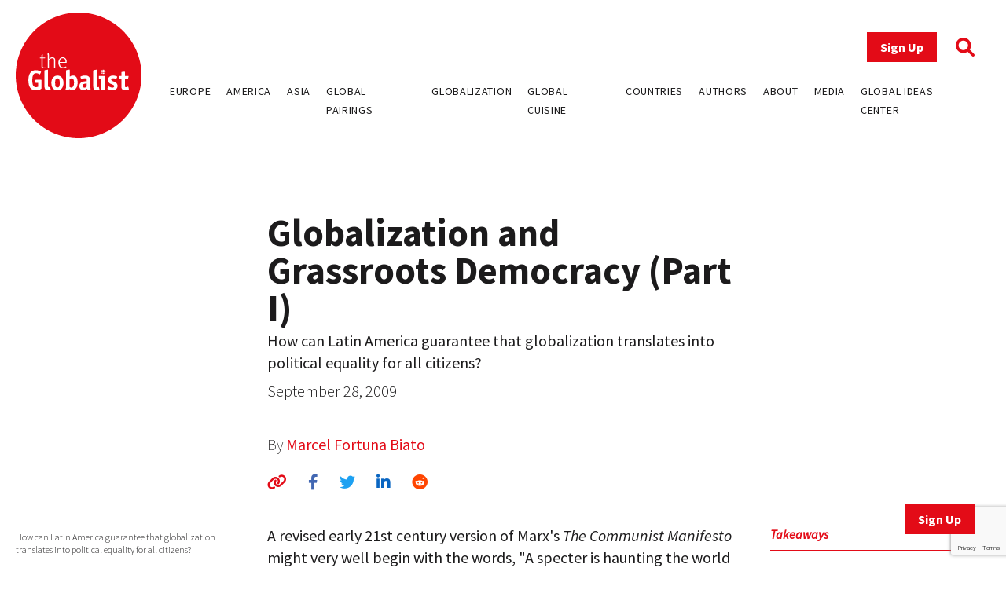

--- FILE ---
content_type: text/html; charset=UTF-8
request_url: https://www.theglobalist.com/globalization-and-grassroots-democracy-part-i/
body_size: 12641
content:
<!doctype html>
<html lang="en-US">
<head>
	<meta charset="UTF-8">
	<meta name="viewport" content="width=device-width, initial-scale=1">
	<link rel="profile" href="https://gmpg.org/xfn/11">
	<link rel="apple-touch-icon" sizes="180x180" href="/favicons/apple-touch-icon.png">
	<link rel="icon" type="image/png" sizes="32x32" href="/favicons/favicon-32x32.png">
	<link rel="icon" type="image/png" sizes="16x16" href="/favicons/favicon-16x16.png">
	<link rel="manifest" href="/favicons/site.webmanifest">
	<link rel="mask-icon" href="/favicons/safari-pinned-tab.svg" color="#5bbad5">
	<link rel="shortcut icon" href="/favicons/favicon.ico">
	<meta name="msapplication-TileColor" content="#ffffff">
	<meta name="msapplication-config" content="/favicons/browserconfig.xml">
	<meta name="theme-color" content="#ffffff">
	<meta name='robots' content='index, follow, max-image-preview:large, max-snippet:-1, max-video-preview:-1' />
	<style>img:is([sizes="auto" i], [sizes^="auto," i]) { contain-intrinsic-size: 3000px 1500px }</style>
	
<!-- Google Tag Manager for WordPress by gtm4wp.com -->
<script data-cfasync="false" data-pagespeed-no-defer>
	var gtm4wp_datalayer_name = "dataLayer";
	var dataLayer = dataLayer || [];
</script>
<!-- End Google Tag Manager for WordPress by gtm4wp.com -->
	<!-- This site is optimized with the Yoast SEO plugin v26.0 - https://yoast.com/wordpress/plugins/seo/ -->
	<title>Globalization and Grassroots Democracy (Part I) - The Globalist</title>
	<link rel="canonical" href="https://www.theglobalist.com/globalization-and-grassroots-democracy-part-i/" />
	<meta property="og:locale" content="en_US" />
	<meta property="og:type" content="article" />
	<meta property="og:title" content="Globalization and Grassroots Democracy (Part I) - The Globalist" />
	<meta property="og:description" content="How can Latin America guarantee that globalization translates into political equality for all citizens?" />
	<meta property="og:url" content="https://www.theglobalist.com/globalization-and-grassroots-democracy-part-i/" />
	<meta property="og:site_name" content="The Globalist" />
	<meta property="article:publisher" content="http://facebook.com/theglobalist" />
	<meta property="article:published_time" content="2009-09-28T00:00:00+00:00" />
	<meta property="article:modified_time" content="2022-06-08T10:19:03+00:00" />
	<meta property="og:image" content="https://www.theglobalist.com/wp-content/uploads/2016/05/theglobalist-default-social-logo.png" />
	<meta property="og:image:width" content="600" />
	<meta property="og:image:height" content="400" />
	<meta property="og:image:type" content="image/png" />
	<meta name="author" content="Marcel Fortuna Biato" />
	<meta name="twitter:card" content="summary_large_image" />
	<meta name="twitter:creator" content="@theglobalist" />
	<meta name="twitter:site" content="@theglobalist" />
	<meta name="twitter:label1" content="Written by" />
	<meta name="twitter:data1" content="Marcel Fortuna Biato" />
	<meta name="twitter:label2" content="Est. reading time" />
	<meta name="twitter:data2" content="5 minutes" />
	<script type="application/ld+json" class="yoast-schema-graph">{"@context":"https://schema.org","@graph":[{"@type":"Article","@id":"https://www.theglobalist.com/globalization-and-grassroots-democracy-part-i/#article","isPartOf":{"@id":"https://www.theglobalist.com/globalization-and-grassroots-democracy-part-i/"},"author":[{"@id":"https://www.theglobalist.com/#/schema/person/93818a73b8ddd4416362ba4b9a1a3272"}],"headline":"Globalization and Grassroots Democracy (Part I)","datePublished":"2009-09-28T00:00:00+00:00","dateModified":"2022-06-08T10:19:03+00:00","mainEntityOfPage":{"@id":"https://www.theglobalist.com/globalization-and-grassroots-democracy-part-i/"},"wordCount":931,"publisher":{"@id":"https://www.theglobalist.com/#organization"},"keywords":["climate change","democracy","financial crisis","Francis Fukuyama","free trade","global north","Global South","globalization","Karl Marx","Latin America","Washington consensus"],"articleSection":["Globalist Paper"],"inLanguage":"en-US"},{"@type":"WebPage","@id":"https://www.theglobalist.com/globalization-and-grassroots-democracy-part-i/","url":"https://www.theglobalist.com/globalization-and-grassroots-democracy-part-i/","name":"Globalization and Grassroots Democracy (Part I) - The Globalist","isPartOf":{"@id":"https://www.theglobalist.com/#website"},"datePublished":"2009-09-28T00:00:00+00:00","dateModified":"2022-06-08T10:19:03+00:00","breadcrumb":{"@id":"https://www.theglobalist.com/globalization-and-grassroots-democracy-part-i/#breadcrumb"},"inLanguage":"en-US","potentialAction":[{"@type":"ReadAction","target":["https://www.theglobalist.com/globalization-and-grassroots-democracy-part-i/"]}]},{"@type":"BreadcrumbList","@id":"https://www.theglobalist.com/globalization-and-grassroots-democracy-part-i/#breadcrumb","itemListElement":[{"@type":"ListItem","position":1,"name":"Home","item":"https://www.theglobalist.com/"},{"@type":"ListItem","position":2,"name":"Globalization and Grassroots Democracy (Part I)"}]},{"@type":"WebSite","@id":"https://www.theglobalist.com/#website","url":"https://www.theglobalist.com/","name":"The Globalist","description":"Daily online magazine on the global economy, politics and culture","publisher":{"@id":"https://www.theglobalist.com/#organization"},"potentialAction":[{"@type":"SearchAction","target":{"@type":"EntryPoint","urlTemplate":"https://www.theglobalist.com/?s={search_term_string}"},"query-input":{"@type":"PropertyValueSpecification","valueRequired":true,"valueName":"search_term_string"}}],"inLanguage":"en-US"},{"@type":"Organization","@id":"https://www.theglobalist.com/#organization","name":"The Globalist","url":"https://www.theglobalist.com/","logo":{"@type":"ImageObject","inLanguage":"en-US","@id":"https://www.theglobalist.com/#/schema/logo/image/","url":"https://www.theglobalist.com/wp-content/uploads/2022/06/logo.svg","contentUrl":"https://www.theglobalist.com/wp-content/uploads/2022/06/logo.svg","caption":"The Globalist"},"image":{"@id":"https://www.theglobalist.com/#/schema/logo/image/"},"sameAs":["http://facebook.com/theglobalist","https://x.com/theglobalist"]},{"@type":"Person","@id":"https://www.theglobalist.com/#/schema/person/93818a73b8ddd4416362ba4b9a1a3272","name":"Marcel Fortuna Biato","image":{"@type":"ImageObject","inLanguage":"en-US","@id":"https://www.theglobalist.com/#/schema/person/image/cfa629dd81940bf965e8767f5a94405e","url":"https://secure.gravatar.com/avatar/762b669713d0103ce6ab95c6563317d238fa95b928ee2f5210fee9315691f77c?s=96&r=g","contentUrl":"https://secure.gravatar.com/avatar/762b669713d0103ce6ab95c6563317d238fa95b928ee2f5210fee9315691f77c?s=96&r=g","caption":"Marcel Fortuna Biato"}}]}</script>
	<!-- / Yoast SEO plugin. -->


<link rel='dns-prefetch' href='//platform.twitter.com' />
<link rel='dns-prefetch' href='//cdnjs.cloudflare.com' />
<link rel='dns-prefetch' href='//fonts.googleapis.com' />
<link rel="alternate" type="application/rss+xml" title="The Globalist &raquo; Feed" href="https://www.theglobalist.com/feed/" />
<link rel="alternate" type="application/rss+xml" title="The Globalist &raquo; Comments Feed" href="https://www.theglobalist.com/comments/feed/" />
<link rel='stylesheet' id='wp-block-library-css' href='https://www.theglobalist.com/wp/wp-includes/css/dist/block-library/style.min.css?ver=10c918dac470710eec930dde05f94252' media='all' />
<style id='classic-theme-styles-inline-css'>
/*! This file is auto-generated */
.wp-block-button__link{color:#fff;background-color:#32373c;border-radius:9999px;box-shadow:none;text-decoration:none;padding:calc(.667em + 2px) calc(1.333em + 2px);font-size:1.125em}.wp-block-file__button{background:#32373c;color:#fff;text-decoration:none}
</style>
<style id='co-authors-plus-coauthors-style-inline-css'>
.wp-block-co-authors-plus-coauthors.is-layout-flow [class*=wp-block-co-authors-plus]{display:inline}

</style>
<style id='co-authors-plus-avatar-style-inline-css'>
.wp-block-co-authors-plus-avatar :where(img){height:auto;max-width:100%;vertical-align:bottom}.wp-block-co-authors-plus-coauthors.is-layout-flow .wp-block-co-authors-plus-avatar :where(img){vertical-align:middle}.wp-block-co-authors-plus-avatar:is(.alignleft,.alignright){display:table}.wp-block-co-authors-plus-avatar.aligncenter{display:table;margin-inline:auto}

</style>
<style id='co-authors-plus-image-style-inline-css'>
.wp-block-co-authors-plus-image{margin-bottom:0}.wp-block-co-authors-plus-image :where(img){height:auto;max-width:100%;vertical-align:bottom}.wp-block-co-authors-plus-coauthors.is-layout-flow .wp-block-co-authors-plus-image :where(img){vertical-align:middle}.wp-block-co-authors-plus-image:is(.alignfull,.alignwide) :where(img){width:100%}.wp-block-co-authors-plus-image:is(.alignleft,.alignright){display:table}.wp-block-co-authors-plus-image.aligncenter{display:table;margin-inline:auto}

</style>
<style id='global-styles-inline-css'>
:root{--wp--preset--aspect-ratio--square: 1;--wp--preset--aspect-ratio--4-3: 4/3;--wp--preset--aspect-ratio--3-4: 3/4;--wp--preset--aspect-ratio--3-2: 3/2;--wp--preset--aspect-ratio--2-3: 2/3;--wp--preset--aspect-ratio--16-9: 16/9;--wp--preset--aspect-ratio--9-16: 9/16;--wp--preset--color--black: #000000;--wp--preset--color--cyan-bluish-gray: #abb8c3;--wp--preset--color--white: #ffffff;--wp--preset--color--pale-pink: #f78da7;--wp--preset--color--vivid-red: #cf2e2e;--wp--preset--color--luminous-vivid-orange: #ff6900;--wp--preset--color--luminous-vivid-amber: #fcb900;--wp--preset--color--light-green-cyan: #7bdcb5;--wp--preset--color--vivid-green-cyan: #00d084;--wp--preset--color--pale-cyan-blue: #8ed1fc;--wp--preset--color--vivid-cyan-blue: #0693e3;--wp--preset--color--vivid-purple: #9b51e0;--wp--preset--gradient--vivid-cyan-blue-to-vivid-purple: linear-gradient(135deg,rgba(6,147,227,1) 0%,rgb(155,81,224) 100%);--wp--preset--gradient--light-green-cyan-to-vivid-green-cyan: linear-gradient(135deg,rgb(122,220,180) 0%,rgb(0,208,130) 100%);--wp--preset--gradient--luminous-vivid-amber-to-luminous-vivid-orange: linear-gradient(135deg,rgba(252,185,0,1) 0%,rgba(255,105,0,1) 100%);--wp--preset--gradient--luminous-vivid-orange-to-vivid-red: linear-gradient(135deg,rgba(255,105,0,1) 0%,rgb(207,46,46) 100%);--wp--preset--gradient--very-light-gray-to-cyan-bluish-gray: linear-gradient(135deg,rgb(238,238,238) 0%,rgb(169,184,195) 100%);--wp--preset--gradient--cool-to-warm-spectrum: linear-gradient(135deg,rgb(74,234,220) 0%,rgb(151,120,209) 20%,rgb(207,42,186) 40%,rgb(238,44,130) 60%,rgb(251,105,98) 80%,rgb(254,248,76) 100%);--wp--preset--gradient--blush-light-purple: linear-gradient(135deg,rgb(255,206,236) 0%,rgb(152,150,240) 100%);--wp--preset--gradient--blush-bordeaux: linear-gradient(135deg,rgb(254,205,165) 0%,rgb(254,45,45) 50%,rgb(107,0,62) 100%);--wp--preset--gradient--luminous-dusk: linear-gradient(135deg,rgb(255,203,112) 0%,rgb(199,81,192) 50%,rgb(65,88,208) 100%);--wp--preset--gradient--pale-ocean: linear-gradient(135deg,rgb(255,245,203) 0%,rgb(182,227,212) 50%,rgb(51,167,181) 100%);--wp--preset--gradient--electric-grass: linear-gradient(135deg,rgb(202,248,128) 0%,rgb(113,206,126) 100%);--wp--preset--gradient--midnight: linear-gradient(135deg,rgb(2,3,129) 0%,rgb(40,116,252) 100%);--wp--preset--font-size--small: 13px;--wp--preset--font-size--medium: 20px;--wp--preset--font-size--large: 36px;--wp--preset--font-size--x-large: 42px;--wp--preset--spacing--20: 0.44rem;--wp--preset--spacing--30: 0.67rem;--wp--preset--spacing--40: 1rem;--wp--preset--spacing--50: 1.5rem;--wp--preset--spacing--60: 2.25rem;--wp--preset--spacing--70: 3.38rem;--wp--preset--spacing--80: 5.06rem;--wp--preset--shadow--natural: 6px 6px 9px rgba(0, 0, 0, 0.2);--wp--preset--shadow--deep: 12px 12px 50px rgba(0, 0, 0, 0.4);--wp--preset--shadow--sharp: 6px 6px 0px rgba(0, 0, 0, 0.2);--wp--preset--shadow--outlined: 6px 6px 0px -3px rgba(255, 255, 255, 1), 6px 6px rgba(0, 0, 0, 1);--wp--preset--shadow--crisp: 6px 6px 0px rgba(0, 0, 0, 1);}:where(.is-layout-flex){gap: 0.5em;}:where(.is-layout-grid){gap: 0.5em;}body .is-layout-flex{display: flex;}.is-layout-flex{flex-wrap: wrap;align-items: center;}.is-layout-flex > :is(*, div){margin: 0;}body .is-layout-grid{display: grid;}.is-layout-grid > :is(*, div){margin: 0;}:where(.wp-block-columns.is-layout-flex){gap: 2em;}:where(.wp-block-columns.is-layout-grid){gap: 2em;}:where(.wp-block-post-template.is-layout-flex){gap: 1.25em;}:where(.wp-block-post-template.is-layout-grid){gap: 1.25em;}.has-black-color{color: var(--wp--preset--color--black) !important;}.has-cyan-bluish-gray-color{color: var(--wp--preset--color--cyan-bluish-gray) !important;}.has-white-color{color: var(--wp--preset--color--white) !important;}.has-pale-pink-color{color: var(--wp--preset--color--pale-pink) !important;}.has-vivid-red-color{color: var(--wp--preset--color--vivid-red) !important;}.has-luminous-vivid-orange-color{color: var(--wp--preset--color--luminous-vivid-orange) !important;}.has-luminous-vivid-amber-color{color: var(--wp--preset--color--luminous-vivid-amber) !important;}.has-light-green-cyan-color{color: var(--wp--preset--color--light-green-cyan) !important;}.has-vivid-green-cyan-color{color: var(--wp--preset--color--vivid-green-cyan) !important;}.has-pale-cyan-blue-color{color: var(--wp--preset--color--pale-cyan-blue) !important;}.has-vivid-cyan-blue-color{color: var(--wp--preset--color--vivid-cyan-blue) !important;}.has-vivid-purple-color{color: var(--wp--preset--color--vivid-purple) !important;}.has-black-background-color{background-color: var(--wp--preset--color--black) !important;}.has-cyan-bluish-gray-background-color{background-color: var(--wp--preset--color--cyan-bluish-gray) !important;}.has-white-background-color{background-color: var(--wp--preset--color--white) !important;}.has-pale-pink-background-color{background-color: var(--wp--preset--color--pale-pink) !important;}.has-vivid-red-background-color{background-color: var(--wp--preset--color--vivid-red) !important;}.has-luminous-vivid-orange-background-color{background-color: var(--wp--preset--color--luminous-vivid-orange) !important;}.has-luminous-vivid-amber-background-color{background-color: var(--wp--preset--color--luminous-vivid-amber) !important;}.has-light-green-cyan-background-color{background-color: var(--wp--preset--color--light-green-cyan) !important;}.has-vivid-green-cyan-background-color{background-color: var(--wp--preset--color--vivid-green-cyan) !important;}.has-pale-cyan-blue-background-color{background-color: var(--wp--preset--color--pale-cyan-blue) !important;}.has-vivid-cyan-blue-background-color{background-color: var(--wp--preset--color--vivid-cyan-blue) !important;}.has-vivid-purple-background-color{background-color: var(--wp--preset--color--vivid-purple) !important;}.has-black-border-color{border-color: var(--wp--preset--color--black) !important;}.has-cyan-bluish-gray-border-color{border-color: var(--wp--preset--color--cyan-bluish-gray) !important;}.has-white-border-color{border-color: var(--wp--preset--color--white) !important;}.has-pale-pink-border-color{border-color: var(--wp--preset--color--pale-pink) !important;}.has-vivid-red-border-color{border-color: var(--wp--preset--color--vivid-red) !important;}.has-luminous-vivid-orange-border-color{border-color: var(--wp--preset--color--luminous-vivid-orange) !important;}.has-luminous-vivid-amber-border-color{border-color: var(--wp--preset--color--luminous-vivid-amber) !important;}.has-light-green-cyan-border-color{border-color: var(--wp--preset--color--light-green-cyan) !important;}.has-vivid-green-cyan-border-color{border-color: var(--wp--preset--color--vivid-green-cyan) !important;}.has-pale-cyan-blue-border-color{border-color: var(--wp--preset--color--pale-cyan-blue) !important;}.has-vivid-cyan-blue-border-color{border-color: var(--wp--preset--color--vivid-cyan-blue) !important;}.has-vivid-purple-border-color{border-color: var(--wp--preset--color--vivid-purple) !important;}.has-vivid-cyan-blue-to-vivid-purple-gradient-background{background: var(--wp--preset--gradient--vivid-cyan-blue-to-vivid-purple) !important;}.has-light-green-cyan-to-vivid-green-cyan-gradient-background{background: var(--wp--preset--gradient--light-green-cyan-to-vivid-green-cyan) !important;}.has-luminous-vivid-amber-to-luminous-vivid-orange-gradient-background{background: var(--wp--preset--gradient--luminous-vivid-amber-to-luminous-vivid-orange) !important;}.has-luminous-vivid-orange-to-vivid-red-gradient-background{background: var(--wp--preset--gradient--luminous-vivid-orange-to-vivid-red) !important;}.has-very-light-gray-to-cyan-bluish-gray-gradient-background{background: var(--wp--preset--gradient--very-light-gray-to-cyan-bluish-gray) !important;}.has-cool-to-warm-spectrum-gradient-background{background: var(--wp--preset--gradient--cool-to-warm-spectrum) !important;}.has-blush-light-purple-gradient-background{background: var(--wp--preset--gradient--blush-light-purple) !important;}.has-blush-bordeaux-gradient-background{background: var(--wp--preset--gradient--blush-bordeaux) !important;}.has-luminous-dusk-gradient-background{background: var(--wp--preset--gradient--luminous-dusk) !important;}.has-pale-ocean-gradient-background{background: var(--wp--preset--gradient--pale-ocean) !important;}.has-electric-grass-gradient-background{background: var(--wp--preset--gradient--electric-grass) !important;}.has-midnight-gradient-background{background: var(--wp--preset--gradient--midnight) !important;}.has-small-font-size{font-size: var(--wp--preset--font-size--small) !important;}.has-medium-font-size{font-size: var(--wp--preset--font-size--medium) !important;}.has-large-font-size{font-size: var(--wp--preset--font-size--large) !important;}.has-x-large-font-size{font-size: var(--wp--preset--font-size--x-large) !important;}
:where(.wp-block-post-template.is-layout-flex){gap: 1.25em;}:where(.wp-block-post-template.is-layout-grid){gap: 1.25em;}
:where(.wp-block-columns.is-layout-flex){gap: 2em;}:where(.wp-block-columns.is-layout-grid){gap: 2em;}
:root :where(.wp-block-pullquote){font-size: 1.5em;line-height: 1.6;}
</style>
<link rel='stylesheet' id='bcct_style-css' href='https://www.theglobalist.com/wp-content/plugins/better-click-to-tweet/assets/css/styles.css?ver=3.0' media='all' />
<link rel='stylesheet' id='contact-form-7-css' href='https://www.theglobalist.com/wp-content/plugins/contact-form-7/includes/css/styles.css?ver=6.1.2' media='all' />
<link rel='stylesheet' id='bodhi-svgs-attachment-css' href='https://www.theglobalist.com/wp-content/plugins/svg-support/css/svgs-attachment.css' media='all' />
<link rel='stylesheet' id='font-awesome-css' href='https://cdnjs.cloudflare.com/ajax/libs/font-awesome/6.1.1/css/all.min.css?ver=6.1.1' media='all' />
<link rel='stylesheet' id='font-source-sans-pro-css' href='https://fonts.googleapis.com/css2?family=Source+Sans+Pro%3Aital%2Cwght%400%2C200%3B0%2C300%3B0%2C400%3B0%2C600%3B0%2C700%3B0%2C900%3B1%2C400&#038;display=swap&#038;ver=1.0' media='all' />
<link rel='stylesheet' id='tgl-style-css' href='https://www.theglobalist.com/wp-content/themes/theglobalist/assets/css/dist/theglobalist.css?ver=1748588752' media='all' />
<script src="https://www.theglobalist.com/wp-content/plugins/svg-support/vendor/DOMPurify/DOMPurify.min.js?ver=2.5.8" id="bodhi-dompurify-library-js"></script>
<script src="https://www.theglobalist.com/wp-content/themes/theglobalist/assets/js/jquery-2.2.4.min.js?ver=2.2.4" id="jquery-js"></script>
<script id="bodhi_svg_inline-js-extra">
var svgSettings = {"skipNested":""};
</script>
<script src="https://www.theglobalist.com/wp-content/plugins/svg-support/js/min/svgs-inline-min.js" id="bodhi_svg_inline-js"></script>
<script id="bodhi_svg_inline-js-after">
cssTarget={"Bodhi":"img.style-svg","ForceInlineSVG":"style-svg"};ForceInlineSVGActive="false";frontSanitizationEnabled="on";
</script>
<link rel="https://api.w.org/" href="https://www.theglobalist.com/wp-json/" /><link rel="alternate" title="JSON" type="application/json" href="https://www.theglobalist.com/wp-json/wp/v2/posts/7645" /><link rel="EditURI" type="application/rsd+xml" title="RSD" href="https://www.theglobalist.com/wp/xmlrpc.php?rsd" />

<link rel='shortlink' href='https://www.theglobalist.com/?p=7645' />
<link rel="alternate" title="oEmbed (JSON)" type="application/json+oembed" href="https://www.theglobalist.com/wp-json/oembed/1.0/embed?url=https%3A%2F%2Fwww.theglobalist.com%2Fglobalization-and-grassroots-democracy-part-i%2F" />
<link rel="alternate" title="oEmbed (XML)" type="text/xml+oembed" href="https://www.theglobalist.com/wp-json/oembed/1.0/embed?url=https%3A%2F%2Fwww.theglobalist.com%2Fglobalization-and-grassroots-democracy-part-i%2F&#038;format=xml" />

<!-- Google Tag Manager for WordPress by gtm4wp.com -->
<!-- GTM Container placement set to automatic -->
<script data-cfasync="false" data-pagespeed-no-defer>
	var dataLayer_content = {"pagePostType":"post","pagePostType2":"single-post","pageCategory":["globalist-paper"],"pageAttributes":["climate-change","democracy","financial-crisis","francis-fukuyama","free-trade","global-north","global-south","globalization","karl-marx","latin-america","washington-consensus"],"pagePostAuthor":"Marcel Fortuna Biato"};
	dataLayer.push( dataLayer_content );
</script>
<script data-cfasync="false" data-pagespeed-no-defer>
(function(w,d,s,l,i){w[l]=w[l]||[];w[l].push({'gtm.start':
new Date().getTime(),event:'gtm.js'});var f=d.getElementsByTagName(s)[0],
j=d.createElement(s),dl=l!='dataLayer'?'&l='+l:'';j.async=true;j.src=
'//www.googletagmanager.com/gtm.js?id='+i+dl;f.parentNode.insertBefore(j,f);
})(window,document,'script','dataLayer','GTM-TJ3JBWX');
</script>
<!-- End Google Tag Manager for WordPress by gtm4wp.com -->		<style>
			.algolia-search-highlight {
				background-color: #fffbcc;
				border-radius: 2px;
				font-style: normal;
			}
		</style>
		</head>

<body class="wp-singular post-template-default single single-post postid-7645 single-format-standard wp-custom-logo wp-theme-theglobalist">

<!-- GTM Container placement set to automatic -->
<!-- Google Tag Manager (noscript) -->
				<noscript><iframe src="https://www.googletagmanager.com/ns.html?id=GTM-TJ3JBWX" height="0" width="0" style="display:none;visibility:hidden" aria-hidden="true"></iframe></noscript>
<!-- End Google Tag Manager (noscript) --><div id="page" class="site font-body text-grey">
	<header id="masthead" class="site-header bg-red lg:bg-white fixed print:relative z-50 py-4 top-0 right-0 left-0">
		<div class="wrapper flex justify-between items-center">
			<div class="site-header__logo w-10 md:w-20 lg:w-40">
									<p class="site-title"><a href="https://www.theglobalist.com/" class="style-svg w-10 md:w-20 lg:w-40-link" rel="home"><img width="1" height="1" src="https://www.theglobalist.com/wp-content/uploads/2022/06/logo.svg" class="style-svg w-10 md:w-20 lg:w-40" alt="The Globalist" decoding="async" /></a></p>
								</div><!-- .site-header__logo -->

			<a href="https://www.theglobalist.com" class="site-header__mobile-title lg:hidden text-2xl font-light">the <span class="font-bold">Globalist</span></a> <!-- .site-header__mobile-title -->

			<button class="hamburger lg:hidden" type="button">
				<span class="hamburger-box">
					<span class="hamburger-inner"></span>
				</span>
			</button>

			<div id="site-navigation" class="main-navigation bg-red lg:bg-transparent h-0 lg:h-auto absolute left-0 overflow-hidden lg:static w-full lg:min-h-0">
				<div class="main-navigation__slide-nav m-5 flex flex-col lg:items-end">
					<div class="main-navigation__top flex items-center">
						<a href="https://theglobalist.us4.list-manage.com/subscribe?u=fe900a29e67b9f5bd30ac3091&id=10248023d4" class="site-header__subscribe-button button button--primary mr-6" target="_blank">Sign Up</a>
						<a href="#" class="site-header__search-icon"><i class="fa-solid fa-magnifying-glass text-2xl text-red"></i></a>
					</div> <!-- .main-navigation__top -->

					<div class="main-navigation__bottom mt-6">
						<div class="menu-header-container"><ul id="primary-menu" class="menu flex flex-col lg:flex-row bg-red lg:bg-transparent"><li id="menu-item-79237" class="menu-item menu-item-type-custom menu-item-object-custom menu-item-79237"><a href="https://www.theglobalist.com/category/rethinking-europe/">Europe</a></li>
<li id="menu-item-79238" class="menu-item menu-item-type-custom menu-item-object-custom menu-item-79238"><a href="https://www.theglobalist.com/category/rethinking-america/">America</a></li>
<li id="menu-item-79239" class="menu-item menu-item-type-custom menu-item-object-custom menu-item-79239"><a href="https://www.theglobalist.com/category/rethinking-asia/">Asia</a></li>
<li id="menu-item-79240" class="menu-item menu-item-type-custom menu-item-object-custom menu-item-79240"><a href="https://www.theglobalist.com/category/global-pairings/">Global Pairings</a></li>
<li id="menu-item-79241" class="menu-item menu-item-type-custom menu-item-object-custom menu-item-79241"><a href="https://www.theglobalist.com/category/future-of-globalization/">Globalization</a></li>
<li id="menu-item-79242" class="menu-item menu-item-type-custom menu-item-object-custom menu-item-79242"><a href="https://www.theglobalist.com/category/global-cuisine/">Global Cuisine</a></li>
<li id="menu-item-79573" class="menu-item menu-item-type-post_type menu-item-object-page menu-item-79573"><a href="https://www.theglobalist.com/countries-and-regions/">Countries</a></li>
<li id="menu-item-80131" class="menu-item menu-item-type-custom menu-item-object-custom menu-item-80131"><a href="https://www.theglobalist.com/contributors/">Authors</a></li>
<li id="menu-item-79131" class="menu-item menu-item-type-custom menu-item-object-custom menu-item-79131"><a href="https://www.theglobalist.com/about-us/">About</a></li>
<li id="menu-item-79132" class="menu-item menu-item-type-custom menu-item-object-custom menu-item-79132"><a href="https://www.theglobalist.com/in-the-media/">Media</a></li>
<li id="menu-item-79133" class="menu-item menu-item-type-custom menu-item-object-custom menu-item-79133"><a href="https://www.theglobalist.com/global-ideas-center/gic/">Global Ideas Center</a></li>
</ul></div>					</div> <!-- .main-navigation__bottom -->
				</div> <!-- .main-navigation__slide-nav -->
			</div> <!-- .main-navigation -->
		</div> <!-- .wrapper -->
		<div class="search-container hidden fixed top-0 bottom-0 left-0 right-0 w-full h-full justify-center items-center z-30 bg-black bg-opacity-80">
			<a href="#" class="close-search-form text-white text-3xl absolute top-10 right-10"><i class="fa fa-times"></i></a>
			<form action="https://www.theglobalist.com" method="get" class="search-form max-w-4xl my-0 mx-auto px-8">
				<div class="form-fields-wrap flex flex-col md:flex-row items-end">
					<div class="form-field relative">
						<input type="text" name="s" class="text-white bg-transparent border-0 border-b border-white outline-none text-lg" placeholder="Search">
					</div> <!-- .form-field -->

					<div class="form-field relative mt-5 md:mt-0 md:ml-2">
						<button class="text-white inline-block text-3xl">Search</button>
					</div> <!-- .form-field -->
				</div> <!-- .form-fields-wrap -->
			</form>
		</div> <!-- .search-container -->
	</header><!-- #masthead -->
	<a href="https://theglobalist.us4.list-manage.com/subscribe?u=fe900a29e67b9f5bd30ac3091&id=10248023d4" class="button button--primary fixed bottom-5 lg:bottom-10 right-5 lg:right-10 z-50" target="_blank">Sign Up</a>

	<main id="primary" class="site-main wrapper pb-6">
					<div class="post__grid">
				<div class="post__grid-1"></div> <!-- .post__grid-1 -->
				<div class="post__grid-2">
					<div class="font-semibold text-xl">
											</div>
					<h1 class="font-bold text-5xl">Globalization and Grassroots Democracy (Part I)</h1>
					<div class="text-2xl mt-1"><p>How can Latin America guarantee that globalization translates into political equality for all citizens?</p>
</div>
					<p class="font-light mt-2">September 28, 2009</p>
					<p class="post_authors font-extralight mt-10">
						By
						<a href="https://www.theglobalist.com/contributors/marcel-fortuna-biato/">Marcel Fortuna Biato</a>					</p>
					<div class="social-sharing-icons mt-5">
						<a href="#" id="copy-text" class="text-red hover:text-light_grey text-xl"><i class="fa-solid fa-link"></i></a>
						<a href="https://www.facebook.com/sharer/sharer.php?u=https://www.theglobalist.com/globalization-and-grassroots-democracy-part-i/" target="_blank" class="single-facebook ml-6 text-xl hover:text-light_grey"><i class="fa-brands fa-facebook-f"></i></a>
						<a href="http://twitter.com/share?text=Globalization and Grassroots Democracy (Part I)&url=https://www.theglobalist.com/globalization-and-grassroots-democracy-part-i/" target="_blank" class="single-twitter ml-6 text-xl hover:text-light_grey"><i class="fa-brands fa-twitter"></i></a>
						<a href="https://www.linkedin.com/sharing/share-offsite/?url=https://www.theglobalist.com/globalization-and-grassroots-democracy-part-i/" target="_blank" class="single-linkedin ml-6 text-xl hover:text-light_grey"><i class="fa-brands fa-linkedin-in"></i></a>
						<a href="https://www.reddit.com/submit?url=https://www.theglobalist.com/globalization-and-grassroots-democracy-part-i/&title=Globalization and Grassroots Democracy (Part I)" target="_blank" class="single-reddit ml-6 text-xl hover:text-light_grey"><i class="fa-brands fa-reddit"></i></a>
					</div>
				</div> <!-- .post__grid-2 -->
				<div class="post__grid-3"></div> <!-- .post__grid-3 -->
			</div> <!-- .post__grid -->

			
			<div class="post__grid mt-5 md:mt-10">
				<div class="post__grid-1 flex flex-col relative">
					<figcaption class="font-light text-xs mt-2 mb-5">How can Latin America guarantee that globalization translates into political equality for all citizens?</figcaption>
					<div class="mt-5 md:sticky md:top-32 hidden md:block" style="padding-bottom:100%">
													<h3 class="font-bold text-red pb-2 border-b border-red">Author</h3>
															<a href="https://www.theglobalist.com/contributors/marcel-fortuna-biato/" class="block text-center text-grey hover:text-red border-b border-grey py-7">
									<img width="170" height="170" src="https://www.theglobalist.com/wp-content/uploads/2022/10/marcel-fortuna-biato.jpg" class="inline-block rounded-full w-12 mx-auto wp-post-image" alt="" decoding="async" srcset="https://www.theglobalist.com/wp-content/uploads/2022/10/marcel-fortuna-biato.jpg 170w, https://www.theglobalist.com/wp-content/uploads/2022/10/marcel-fortuna-biato-150x150.jpg 150w" sizes="(max-width: 170px) 100vw, 170px" />									<h4 class="font-semibold">Marcel Fortuna Biato</h4>
									<div class="font-light text-sm"><p>Brazilian Diplomat Marcel Fortuna Biato is a career diplomat. He entered the Brazilian diplomatic service in 1981. Mr. Biato served as political officer at the London Embassy (1987-90) and the Consulate-General in Berlin (1990-1994). He also served as legal advisor to the country&#39;s Mission to the United Nations (1999-2002). In the Foreign Ministry, he has [&hellip;]</p>
</div>
								</a>
													</div>

					<div class="tags mt-10 hidden md:block md:absolute md:bottom-0"><a href="https://www.theglobalist.com/tag/climate-change/" class="uppercase font-light text-xs text-grey border border-grey p-1 mr-2 mb-2 inline-block transition-all hover:border-red hover:text-red">climate change</a><a href="https://www.theglobalist.com/tag/democracy/" class="uppercase font-light text-xs text-grey border border-grey p-1 mr-2 mb-2 inline-block transition-all hover:border-red hover:text-red">democracy</a><a href="https://www.theglobalist.com/tag/financial-crisis/" class="uppercase font-light text-xs text-grey border border-grey p-1 mr-2 mb-2 inline-block transition-all hover:border-red hover:text-red">financial crisis</a><a href="https://www.theglobalist.com/tag/francis-fukuyama/" class="uppercase font-light text-xs text-grey border border-grey p-1 mr-2 mb-2 inline-block transition-all hover:border-red hover:text-red">Francis Fukuyama</a><a href="https://www.theglobalist.com/tag/free-trade/" class="uppercase font-light text-xs text-grey border border-grey p-1 mr-2 mb-2 inline-block transition-all hover:border-red hover:text-red">free trade</a><a href="https://www.theglobalist.com/tag/global-north/" class="uppercase font-light text-xs text-grey border border-grey p-1 mr-2 mb-2 inline-block transition-all hover:border-red hover:text-red">global north</a><a href="https://www.theglobalist.com/tag/global-south/" class="uppercase font-light text-xs text-grey border border-grey p-1 mr-2 mb-2 inline-block transition-all hover:border-red hover:text-red">Global South</a><a href="https://www.theglobalist.com/tag/globalization/" class="uppercase font-light text-xs text-grey border border-grey p-1 mr-2 mb-2 inline-block transition-all hover:border-red hover:text-red">globalization</a><a href="https://www.theglobalist.com/tag/karl-marx/" class="uppercase font-light text-xs text-grey border border-grey p-1 mr-2 mb-2 inline-block transition-all hover:border-red hover:text-red">Karl Marx</a><a href="https://www.theglobalist.com/tag/latin-america/" class="uppercase font-light text-xs text-grey border border-grey p-1 mr-2 mb-2 inline-block transition-all hover:border-red hover:text-red">Latin America</a><a href="https://www.theglobalist.com/tag/washington-consensus/" class="uppercase font-light text-xs text-grey border border-grey p-1 mr-2 mb-2 inline-block transition-all hover:border-red hover:text-red">Washington consensus</a></div>				</div> <!-- .post__grid-1 -->
				<div class="post__grid-2 mt-5 md:mt-0">
					<div class="overflow-hidden">
						<p>A revised early 21st century version of Marx&#39;s <i>The Communist Manifesto</i> might very well begin with the words, &quot;A specter is haunting the world &mdash; the specter of globalization.&quot; </p>
<p>After all, we live in a world enthralled by the notion that the forces unleashed by modern technology condemn us to increasingly more intertwined and interdependent lives under powerful financial, political and environmental undercurrents largely beyond our individual and collective power to control.</p>
<p>Globalization has been presented as an irrepressible and yet largely benign phenomenon providing ideal conditions to disseminate liberal democracy in its market economy version. Modern-day capitalism is seen to have won over competing forms of political economy to become the foremost model for marrying prosperity to a social conscience.</p>
<p> Enthusiasts have gone so far as to misinterpret Francis Fukuyama&#8217;s (in)famous 1989 essay on the rise and spread of modern capitalistic culture as suggesting that globalization, especially in its Anglo-Saxon variety, is an iron law of history &mdash; just as unbending as Marx&#39;s. </p>
<p>Globalization, thus defined as triumphant global capitalism, appears to hurry humanity inexorably along to a glorious future of unparalleled productive power and shared prosperity, under the aegis of ever more sophisticated versions of the enlightened free market. </p>
<p>Underpinning this belief is the commonsensical notion that globalization &mdash; better understood as the rise in mutual economic, environmental and security interdependency &mdash; acts as a powerful incentive for communities to work towards cooperative arrangements, leveling cultural differences, dissolving political disputes and overcoming economic disparities.</p>
<p>Yet, the greed-stoked financial meltdown of late 2008 and the ensuing global downturn have underscored what should have been obvious all along: We live in the midst of new and growing global threats, ranging from climate change, terrorism and pandemics to transnational crime and intra-state violence. </p>
<p>At the same time, old challenges, such as widespread poverty and the threat of all-out thermonuclear destruction, continue unabated. Despite this growing sense of a shared fate, we have not been able to fashion a collective blueprint for dealing with threats that impact countries, communities and individuals very unequally. In the long run, we all stand to suffer from these menaces. </p>
<p>Worse, the very forces unleashed by globalization have helped exacerbate pre-existing disparities in living conditions and expectations within and among nations, as well as helped to magnify the impact of the attendant social and economic contrasts. </p>
<p>The unhampered flow of beliefs, images and people can foster admiration and emulation. Just as often, the outcome is envy, distrust and frustration. This highlights the obvious difficulties in arriving at rational undertakings to ensure that mutual dependency is a force for self-interested solidarity &mdash; rather than a pretext for some to become &quot;free riders&quot; or to seek to extract unilateral gains by exploiting positions of relative advantage.</p>
<p>From a developing-country perspective, the dilemma posed by interdependence is especially severe. The specter of climate change provides possibly the most dramatic example of how the costs of mutual reliance are unevenly distributed. </p>
<p>A long history of greenhouse gas emissions in the industrialized North means that many coastal or island states in the global South will bear the brunt of climate change, for which they are particularly ill-prepared. </p>
<p>At the same time, emerging economies are being pressured to reduce their aspirations to rapid growth in the name of the collective environment. For most developing countries, joining the emerging global economy comes at a very steep price. Relatively small and uncompetitive economies are obliged to foreswear what little public policy space they have so as to find for themselves a niche in a highly competitive environment where size and scale are paramount. </p>
<p>It means considerable loss of sovereign control and regulation over much of national life, as the logic of mass integrated markets tacking to uniform rules imposes itself. Government downsizing as a result of the general enthusiasm for radical free-market nostrums in the 1980s and 1990s compounded this loss of sovereign decision-making capacity.</p>
<p>At the same time, pushing in the opposite direction, a call has risen for a reversal of policies that have helped aggravate social gulfs and political tensions. This trend has gained force in the wake of the present worldwide recession, which is especially painful for developing countries with limited means to protect themselves from the downside of globalizing. </p>
<p>The 2008 financial crisis has brought home the state&#39;s irreplaceable role in providing strategic planning, anti-cyclical economic policies and basic public services in the face of major economic turmoil and social dislocation. For developing countries, this is all the more true. </p>
<p>The emerging economies that foreswore neo-liberal fundamentalism are riding out the present economic downturn relatively unscathed. This further underscores the importance of strong public oversight &mdash; and of a healthy reticence towards unbridled market exuberance.</p>
<p>Nowhere have these countervailing forces been in play more strongly than in Latin America. Nowhere was the Washington Consensus more thoroughly tested &mdash; and more harshly condemned. Nowhere has the reaction to free-market dogma been stronger, in the form of an outpouring of grassroots democracy, oftentimes expressed in radical economic nationalism and anti-globalization rhetoric. </p>
<p>This struggle suggests that Latin America, more than any other region, faces a double dilemma at the dawn of the 21st century. </p>
<p>How can it guarantee that democracy translates the formal trappings of political equality into economic and social advancement for all citizens? And simultaneously, how can it avoid both the populist temptation to weaken democratic institutions under the pretext of breaking all resistance to spreading prosperity through government activism?</p>
<p><i>Editor&#8217;s Note: Read Part II of this Globalist Paper <a href=" https://www.theglobalist.com/StoryId.aspx?StoryId=8028 ">here</A>.</p>
					</div>
					
										<div class="md:hidden flex-grow mt-10">
						<h3 class="font-bold text-red pb-2 border-b border-red">Takeaways</h3>
						<div class="mt-0 takeaways">
																<div class="takeaways__block py-8 border-b border-black relative flex">
										<div class="pl-4">
											<p>The 2008 financial crisis has brought home the state&#039;s irreplaceable role in providing strategic planning and anti-cyclical economic policies.</p>
											<div class="flex justify-end mt-4">
												<a href="https://twitter.com/share?ref_src=twsrc%5Etfw" class="twitter-share-button" data-size="large" data-text="The 2008 financial crisis has brought home the state&#039;s irreplaceable role in providing strategic planning and anti-cyclical economic policies." data-show-count="false">Tweet</a>
											</div>
										</div>
									</div> <!-- .takeaways__block -->
																		<div class="takeaways__block py-8 border-b border-black relative flex">
										<div class="pl-4">
											<p>How can Latin America guarantee that democracy translates the formal trappings of political equality into economic and social advancement for all citizens?</p>
											<div class="flex justify-end mt-4">
												<a href="https://twitter.com/share?ref_src=twsrc%5Etfw" class="twitter-share-button" data-size="large" data-text="How can Latin America guarantee that democracy translates the formal trappings of political equality into economic and social advancement for all citizens?" data-show-count="false">Tweet</a>
											</div>
										</div>
									</div> <!-- .takeaways__block -->
																		<div class="takeaways__block py-8 border-b border-black relative flex">
										<div class="pl-4">
											<p>We have not been able to fashion a collective blueprint for dealing with threats that impact countries, communities and individuals very unequally.</p>
											<div class="flex justify-end mt-4">
												<a href="https://twitter.com/share?ref_src=twsrc%5Etfw" class="twitter-share-button" data-size="large" data-text="We have not been able to fashion a collective blueprint for dealing with threats that impact countries, communities and individuals very unequally." data-show-count="false">Tweet</a>
											</div>
										</div>
									</div> <!-- .takeaways__block -->
																		<div class="takeaways__block py-8 border-b border-black relative flex">
										<div class="pl-4">
											<p>For most developing countries, joining the emerging global economy comes at a very steep price. They are obliged to foreswear what little public policy space they have.</p>
											<div class="flex justify-end mt-4">
												<a href="https://twitter.com/share?ref_src=twsrc%5Etfw" class="twitter-share-button" data-size="large" data-text="For most developing countries, joining the emerging global economy comes at a very steep price. They are obliged to foreswear what little public policy space they have." data-show-count="false">Tweet</a>
											</div>
										</div>
									</div> <!-- .takeaways__block -->
															</div>
					</div>
					
					
					<div class="mt-5 md:hidden">
													<h3 class="font-bold text-red pb-2 border-b border-red">Author</h3>
															<a href="https://www.theglobalist.com/contributors/marcel-fortuna-biato/" class="block text-center text-grey hover:text-red border-b border-grey py-7">
									<img width="170" height="170" src="https://www.theglobalist.com/wp-content/uploads/2022/10/marcel-fortuna-biato.jpg" class="inline-block rounded-full w-12 mx-auto wp-post-image" alt="" decoding="async" srcset="https://www.theglobalist.com/wp-content/uploads/2022/10/marcel-fortuna-biato.jpg 170w, https://www.theglobalist.com/wp-content/uploads/2022/10/marcel-fortuna-biato-150x150.jpg 150w" sizes="(max-width: 170px) 100vw, 170px" />									<h4 class="font-semibold">Marcel Fortuna Biato</h4>
									<div class="font-light text-sm"><p>Brazilian Diplomat Marcel Fortuna Biato is a career diplomat. He entered the Brazilian diplomatic service in 1981. Mr. Biato served as political officer at the London Embassy (1987-90) and the Consulate-General in Berlin (1990-1994). He also served as legal advisor to the country&#39;s Mission to the United Nations (1999-2002). In the Foreign Ministry, he has [&hellip;]</p>
</div>
								</a>
													</div>

					<div class="tags mt-10 md:hidden"><a href="https://www.theglobalist.com/tag/climate-change/" class="uppercase font-light text-xs text-grey border border-grey p-1 mr-2 mb-2 inline-block transition-all hover:border-red hover:text-red">climate change</a><a href="https://www.theglobalist.com/tag/democracy/" class="uppercase font-light text-xs text-grey border border-grey p-1 mr-2 mb-2 inline-block transition-all hover:border-red hover:text-red">democracy</a><a href="https://www.theglobalist.com/tag/financial-crisis/" class="uppercase font-light text-xs text-grey border border-grey p-1 mr-2 mb-2 inline-block transition-all hover:border-red hover:text-red">financial crisis</a><a href="https://www.theglobalist.com/tag/francis-fukuyama/" class="uppercase font-light text-xs text-grey border border-grey p-1 mr-2 mb-2 inline-block transition-all hover:border-red hover:text-red">Francis Fukuyama</a><a href="https://www.theglobalist.com/tag/free-trade/" class="uppercase font-light text-xs text-grey border border-grey p-1 mr-2 mb-2 inline-block transition-all hover:border-red hover:text-red">free trade</a><a href="https://www.theglobalist.com/tag/global-north/" class="uppercase font-light text-xs text-grey border border-grey p-1 mr-2 mb-2 inline-block transition-all hover:border-red hover:text-red">global north</a><a href="https://www.theglobalist.com/tag/global-south/" class="uppercase font-light text-xs text-grey border border-grey p-1 mr-2 mb-2 inline-block transition-all hover:border-red hover:text-red">Global South</a><a href="https://www.theglobalist.com/tag/globalization/" class="uppercase font-light text-xs text-grey border border-grey p-1 mr-2 mb-2 inline-block transition-all hover:border-red hover:text-red">globalization</a><a href="https://www.theglobalist.com/tag/karl-marx/" class="uppercase font-light text-xs text-grey border border-grey p-1 mr-2 mb-2 inline-block transition-all hover:border-red hover:text-red">Karl Marx</a><a href="https://www.theglobalist.com/tag/latin-america/" class="uppercase font-light text-xs text-grey border border-grey p-1 mr-2 mb-2 inline-block transition-all hover:border-red hover:text-red">Latin America</a><a href="https://www.theglobalist.com/tag/washington-consensus/" class="uppercase font-light text-xs text-grey border border-grey p-1 mr-2 mb-2 inline-block transition-all hover:border-red hover:text-red">Washington consensus</a></div>				</div> <!-- .post__grid-2 -->
				<div class="post__grid-3 flex flex-col mt-5 md:mt-0 relative">
										<div class="takeaways-container hidden md:block md:sticky md:top-32">
						<h3 class="font-bold text-red pb-2 border-b border-red">Takeaways</h3>
						<div class="mt-0 takeaways">
																<div class="takeaways__block py-8 border-b border-black relative flex">
										<div class="pl-4">
											<p>The 2008 financial crisis has brought home the state&#039;s irreplaceable role in providing strategic planning and anti-cyclical economic policies.</p>
											<div class="flex justify-end mt-4">
												<a href="https://twitter.com/share?ref_src=twsrc%5Etfw" class="twitter-share-button" data-size="large" data-text="The 2008 financial crisis has brought home the state&#039;s irreplaceable role in providing strategic planning and anti-cyclical economic policies." data-show-count="false">Tweet</a>
											</div>
										</div>
									</div> <!-- .takeaways__block -->
																		<div class="takeaways__block py-8 border-b border-black relative flex">
										<div class="pl-4">
											<p>How can Latin America guarantee that democracy translates the formal trappings of political equality into economic and social advancement for all citizens?</p>
											<div class="flex justify-end mt-4">
												<a href="https://twitter.com/share?ref_src=twsrc%5Etfw" class="twitter-share-button" data-size="large" data-text="How can Latin America guarantee that democracy translates the formal trappings of political equality into economic and social advancement for all citizens?" data-show-count="false">Tweet</a>
											</div>
										</div>
									</div> <!-- .takeaways__block -->
																		<div class="takeaways__block py-8 border-b border-black relative flex">
										<div class="pl-4">
											<p>We have not been able to fashion a collective blueprint for dealing with threats that impact countries, communities and individuals very unequally.</p>
											<div class="flex justify-end mt-4">
												<a href="https://twitter.com/share?ref_src=twsrc%5Etfw" class="twitter-share-button" data-size="large" data-text="We have not been able to fashion a collective blueprint for dealing with threats that impact countries, communities and individuals very unequally." data-show-count="false">Tweet</a>
											</div>
										</div>
									</div> <!-- .takeaways__block -->
																		<div class="takeaways__block py-8 border-b border-black relative flex">
										<div class="pl-4">
											<p>For most developing countries, joining the emerging global economy comes at a very steep price. They are obliged to foreswear what little public policy space they have.</p>
											<div class="flex justify-end mt-4">
												<a href="https://twitter.com/share?ref_src=twsrc%5Etfw" class="twitter-share-button" data-size="large" data-text="For most developing countries, joining the emerging global economy comes at a very steep price. They are obliged to foreswear what little public policy space they have." data-show-count="false">Tweet</a>
											</div>
										</div>
									</div> <!-- .takeaways__block -->
															</div>
					</div>
										<div class="mt-5 md:mt-10 md:absolute md:bottom-0">
												<h3 class="font-semibold uppercase text-sm mb-5">Read previous</h3>
						<a href="https://www.theglobalist.com/are-global-imbalances-curable-part-ii/" class="text-grey hover:text-red">
							<figure class="relative" style="min-height:32px;">
																<p class="bg-red text-white uppercase px-2 py-1 absolute left-0 bottom-0 tracking-wider">
																	</p>
							</figure>
							<h4 class="font-semibold text-xl mt-3">Are Global Imbalances Curable? (Part II)</h4>
							<p class="text-xs font-light mt-1">
								September 26, 2009							</p>
						</a>
											</div>
				</div> <!-- .post__grid-3 -->
			</div> <!-- .post__grid -->
			</main><!-- #main -->


	<footer id="colophon" class="site-footer bg-red text-white pb-4 lg:pb-8">
		<!-- <div class="transition-all py-8 lg:py-12 bg-red hover:bg-grey">
			<div class="wrapper">
				<a href=" <i class="fa-solid fa-arrow-right"></i></a>
			</div>
		</div> -->

		<div class="py-8 lg:py-12 bg-red">
			<div class="wrapper">
									<p class="text-4xl text-white font-bold">How the world hangs together</p>
													<p class="text-2xl mt-2">What countries, societies and economies can learn from each other</p>
							</div>
		</div>
		<div class="wrapper">
			<div class="site-footer__description-links">
				<div class="site-footer__description">
						<p>Follow us:</p>
						<div class="mt-3">
															<a href="https://twitter.com/theglobalist" target="_blank" class="font-bold text-3xl text-white hover:text-white"><i class="fa-brands fa-twitter"></i></a>
																						<a href="https://www.linkedin.com/company/the-globalist/" target="_blank" class="font-bold text-3xl ml-6 text-white hover:text-white"><i class="fa-brands fa-linkedin-in"></i></a>
																						<a href="https://www.facebook.com/theglobalist" target="_blank" class="font-bold text-3xl ml-6 text-white hover:text-white"><i class="fa-brands fa-facebook-f"></i></a>
													</div>
				</div> <!-- .site-footer__description -->
				<div class="menu-footer-container"><ul id="footer-menu" class="site-footer__links mt-5 md:mt-0 pl-0"><li id="menu-item-79262" class="menu-item menu-item-type-post_type menu-item-object-page menu-item-79262"><a href="https://www.theglobalist.com/about-us/">About Us</a></li>
<li id="menu-item-79261" class="menu-item menu-item-type-post_type menu-item-object-page menu-item-privacy-policy menu-item-79261"><a rel="privacy-policy" href="https://www.theglobalist.com/privacy-policy/">Privacy Policy</a></li>
<li id="menu-item-79260" class="menu-item menu-item-type-post_type menu-item-object-page menu-item-79260"><a href="https://www.theglobalist.com/terms-of-use/">Terms of Use</a></li>
<li id="menu-item-79263" class="menu-item menu-item-type-post_type menu-item-object-page menu-item-79263"><a href="https://www.theglobalist.com/contact-us/">Contact Us</a></li>
<li id="menu-item-79122" class="menu-item menu-item-type-custom menu-item-object-custom menu-item-79122"><a target="_blank" href="https://theglobalist.us4.list-manage.com/subscribe?u=fe900a29e67b9f5bd30ac3091&#038;id=10248023d4">Sign up to our newsletter</a></li>
<li id="menu-item-79377" class="menu-item menu-item-type-custom menu-item-object-custom menu-item-79377"><a href="https://www.theglobalist.com/about-us/masthead/">The Team</a></li>
</ul></div>			</div> <!-- .site-footer__description-links -->
			<p class="mt-8 text-center">Copyright © 2026. The Globalist. All rights reserved.</p>
		</div> <!-- .wrapper -->
	</footer><!-- #colophon -->
</div><!-- #page -->

<script type="speculationrules">
{"prefetch":[{"source":"document","where":{"and":[{"href_matches":"\/*"},{"not":{"href_matches":["\/wp\/wp-*.php","\/wp\/wp-admin\/*","\/wp-content\/uploads\/*","\/wp-content\/*","\/wp-content\/plugins\/*","\/wp-content\/themes\/theglobalist\/*","\/*\\?(.+)"]}},{"not":{"selector_matches":"a[rel~=\"nofollow\"]"}},{"not":{"selector_matches":".no-prefetch, .no-prefetch a"}}]},"eagerness":"conservative"}]}
</script>
<script src="https://www.theglobalist.com/wp/wp-includes/js/dist/hooks.min.js?ver=4d63a3d491d11ffd8ac6" id="wp-hooks-js"></script>
<script src="https://www.theglobalist.com/wp/wp-includes/js/dist/i18n.min.js?ver=5e580eb46a90c2b997e6" id="wp-i18n-js"></script>
<script id="wp-i18n-js-after">
wp.i18n.setLocaleData( { 'text direction\u0004ltr': [ 'ltr' ] } );
</script>
<script src="https://www.theglobalist.com/wp-content/plugins/contact-form-7/includes/swv/js/index.js?ver=6.1.2" id="swv-js"></script>
<script id="contact-form-7-js-before">
var wpcf7 = {
    "api": {
        "root": "https:\/\/www.theglobalist.com\/wp-json\/",
        "namespace": "contact-form-7\/v1"
    },
    "cached": 1
};
</script>
<script src="https://www.theglobalist.com/wp-content/plugins/contact-form-7/includes/js/index.js?ver=6.1.2" id="contact-form-7-js"></script>
<script src="https://platform.twitter.com/widgets.js?ver=1" id="twitter-js-js"></script>
<script src="https://www.theglobalist.com/wp-content/themes/theglobalist/assets/js/main.js?ver=1682502570" id="main-js"></script>
<script src="https://www.google.com/recaptcha/api.js?render=6LfY-q8pAAAAAN3LpddxMFiVySoH06K-FQfPGBtr&amp;ver=3.0" id="google-recaptcha-js"></script>
<script src="https://www.theglobalist.com/wp/wp-includes/js/dist/vendor/wp-polyfill.min.js?ver=3.15.0" id="wp-polyfill-js"></script>
<script id="wpcf7-recaptcha-js-before">
var wpcf7_recaptcha = {
    "sitekey": "6LfY-q8pAAAAAN3LpddxMFiVySoH06K-FQfPGBtr",
    "actions": {
        "homepage": "homepage",
        "contactform": "contactform"
    }
};
</script>
<script src="https://www.theglobalist.com/wp-content/plugins/contact-form-7/modules/recaptcha/index.js?ver=6.1.2" id="wpcf7-recaptcha-js"></script>

</body>
</html>

<!-- Dynamic page generated in 0.252 seconds. -->
<!-- Cached page generated by WP-Super-Cache on 2026-01-21 16:40:22 -->

<!-- Super Cache dynamic page detected but late init not set. See the readme.txt for further details. -->
<!-- Dynamic WPCache Super Cache -->
<!-- Compression = gzip -->

--- FILE ---
content_type: text/html; charset=utf-8
request_url: https://www.google.com/recaptcha/api2/anchor?ar=1&k=6LfY-q8pAAAAAN3LpddxMFiVySoH06K-FQfPGBtr&co=aHR0cHM6Ly93d3cudGhlZ2xvYmFsaXN0LmNvbTo0NDM.&hl=en&v=PoyoqOPhxBO7pBk68S4YbpHZ&size=invisible&anchor-ms=20000&execute-ms=30000&cb=r7xts1cbxgf1
body_size: 48718
content:
<!DOCTYPE HTML><html dir="ltr" lang="en"><head><meta http-equiv="Content-Type" content="text/html; charset=UTF-8">
<meta http-equiv="X-UA-Compatible" content="IE=edge">
<title>reCAPTCHA</title>
<style type="text/css">
/* cyrillic-ext */
@font-face {
  font-family: 'Roboto';
  font-style: normal;
  font-weight: 400;
  font-stretch: 100%;
  src: url(//fonts.gstatic.com/s/roboto/v48/KFO7CnqEu92Fr1ME7kSn66aGLdTylUAMa3GUBHMdazTgWw.woff2) format('woff2');
  unicode-range: U+0460-052F, U+1C80-1C8A, U+20B4, U+2DE0-2DFF, U+A640-A69F, U+FE2E-FE2F;
}
/* cyrillic */
@font-face {
  font-family: 'Roboto';
  font-style: normal;
  font-weight: 400;
  font-stretch: 100%;
  src: url(//fonts.gstatic.com/s/roboto/v48/KFO7CnqEu92Fr1ME7kSn66aGLdTylUAMa3iUBHMdazTgWw.woff2) format('woff2');
  unicode-range: U+0301, U+0400-045F, U+0490-0491, U+04B0-04B1, U+2116;
}
/* greek-ext */
@font-face {
  font-family: 'Roboto';
  font-style: normal;
  font-weight: 400;
  font-stretch: 100%;
  src: url(//fonts.gstatic.com/s/roboto/v48/KFO7CnqEu92Fr1ME7kSn66aGLdTylUAMa3CUBHMdazTgWw.woff2) format('woff2');
  unicode-range: U+1F00-1FFF;
}
/* greek */
@font-face {
  font-family: 'Roboto';
  font-style: normal;
  font-weight: 400;
  font-stretch: 100%;
  src: url(//fonts.gstatic.com/s/roboto/v48/KFO7CnqEu92Fr1ME7kSn66aGLdTylUAMa3-UBHMdazTgWw.woff2) format('woff2');
  unicode-range: U+0370-0377, U+037A-037F, U+0384-038A, U+038C, U+038E-03A1, U+03A3-03FF;
}
/* math */
@font-face {
  font-family: 'Roboto';
  font-style: normal;
  font-weight: 400;
  font-stretch: 100%;
  src: url(//fonts.gstatic.com/s/roboto/v48/KFO7CnqEu92Fr1ME7kSn66aGLdTylUAMawCUBHMdazTgWw.woff2) format('woff2');
  unicode-range: U+0302-0303, U+0305, U+0307-0308, U+0310, U+0312, U+0315, U+031A, U+0326-0327, U+032C, U+032F-0330, U+0332-0333, U+0338, U+033A, U+0346, U+034D, U+0391-03A1, U+03A3-03A9, U+03B1-03C9, U+03D1, U+03D5-03D6, U+03F0-03F1, U+03F4-03F5, U+2016-2017, U+2034-2038, U+203C, U+2040, U+2043, U+2047, U+2050, U+2057, U+205F, U+2070-2071, U+2074-208E, U+2090-209C, U+20D0-20DC, U+20E1, U+20E5-20EF, U+2100-2112, U+2114-2115, U+2117-2121, U+2123-214F, U+2190, U+2192, U+2194-21AE, U+21B0-21E5, U+21F1-21F2, U+21F4-2211, U+2213-2214, U+2216-22FF, U+2308-230B, U+2310, U+2319, U+231C-2321, U+2336-237A, U+237C, U+2395, U+239B-23B7, U+23D0, U+23DC-23E1, U+2474-2475, U+25AF, U+25B3, U+25B7, U+25BD, U+25C1, U+25CA, U+25CC, U+25FB, U+266D-266F, U+27C0-27FF, U+2900-2AFF, U+2B0E-2B11, U+2B30-2B4C, U+2BFE, U+3030, U+FF5B, U+FF5D, U+1D400-1D7FF, U+1EE00-1EEFF;
}
/* symbols */
@font-face {
  font-family: 'Roboto';
  font-style: normal;
  font-weight: 400;
  font-stretch: 100%;
  src: url(//fonts.gstatic.com/s/roboto/v48/KFO7CnqEu92Fr1ME7kSn66aGLdTylUAMaxKUBHMdazTgWw.woff2) format('woff2');
  unicode-range: U+0001-000C, U+000E-001F, U+007F-009F, U+20DD-20E0, U+20E2-20E4, U+2150-218F, U+2190, U+2192, U+2194-2199, U+21AF, U+21E6-21F0, U+21F3, U+2218-2219, U+2299, U+22C4-22C6, U+2300-243F, U+2440-244A, U+2460-24FF, U+25A0-27BF, U+2800-28FF, U+2921-2922, U+2981, U+29BF, U+29EB, U+2B00-2BFF, U+4DC0-4DFF, U+FFF9-FFFB, U+10140-1018E, U+10190-1019C, U+101A0, U+101D0-101FD, U+102E0-102FB, U+10E60-10E7E, U+1D2C0-1D2D3, U+1D2E0-1D37F, U+1F000-1F0FF, U+1F100-1F1AD, U+1F1E6-1F1FF, U+1F30D-1F30F, U+1F315, U+1F31C, U+1F31E, U+1F320-1F32C, U+1F336, U+1F378, U+1F37D, U+1F382, U+1F393-1F39F, U+1F3A7-1F3A8, U+1F3AC-1F3AF, U+1F3C2, U+1F3C4-1F3C6, U+1F3CA-1F3CE, U+1F3D4-1F3E0, U+1F3ED, U+1F3F1-1F3F3, U+1F3F5-1F3F7, U+1F408, U+1F415, U+1F41F, U+1F426, U+1F43F, U+1F441-1F442, U+1F444, U+1F446-1F449, U+1F44C-1F44E, U+1F453, U+1F46A, U+1F47D, U+1F4A3, U+1F4B0, U+1F4B3, U+1F4B9, U+1F4BB, U+1F4BF, U+1F4C8-1F4CB, U+1F4D6, U+1F4DA, U+1F4DF, U+1F4E3-1F4E6, U+1F4EA-1F4ED, U+1F4F7, U+1F4F9-1F4FB, U+1F4FD-1F4FE, U+1F503, U+1F507-1F50B, U+1F50D, U+1F512-1F513, U+1F53E-1F54A, U+1F54F-1F5FA, U+1F610, U+1F650-1F67F, U+1F687, U+1F68D, U+1F691, U+1F694, U+1F698, U+1F6AD, U+1F6B2, U+1F6B9-1F6BA, U+1F6BC, U+1F6C6-1F6CF, U+1F6D3-1F6D7, U+1F6E0-1F6EA, U+1F6F0-1F6F3, U+1F6F7-1F6FC, U+1F700-1F7FF, U+1F800-1F80B, U+1F810-1F847, U+1F850-1F859, U+1F860-1F887, U+1F890-1F8AD, U+1F8B0-1F8BB, U+1F8C0-1F8C1, U+1F900-1F90B, U+1F93B, U+1F946, U+1F984, U+1F996, U+1F9E9, U+1FA00-1FA6F, U+1FA70-1FA7C, U+1FA80-1FA89, U+1FA8F-1FAC6, U+1FACE-1FADC, U+1FADF-1FAE9, U+1FAF0-1FAF8, U+1FB00-1FBFF;
}
/* vietnamese */
@font-face {
  font-family: 'Roboto';
  font-style: normal;
  font-weight: 400;
  font-stretch: 100%;
  src: url(//fonts.gstatic.com/s/roboto/v48/KFO7CnqEu92Fr1ME7kSn66aGLdTylUAMa3OUBHMdazTgWw.woff2) format('woff2');
  unicode-range: U+0102-0103, U+0110-0111, U+0128-0129, U+0168-0169, U+01A0-01A1, U+01AF-01B0, U+0300-0301, U+0303-0304, U+0308-0309, U+0323, U+0329, U+1EA0-1EF9, U+20AB;
}
/* latin-ext */
@font-face {
  font-family: 'Roboto';
  font-style: normal;
  font-weight: 400;
  font-stretch: 100%;
  src: url(//fonts.gstatic.com/s/roboto/v48/KFO7CnqEu92Fr1ME7kSn66aGLdTylUAMa3KUBHMdazTgWw.woff2) format('woff2');
  unicode-range: U+0100-02BA, U+02BD-02C5, U+02C7-02CC, U+02CE-02D7, U+02DD-02FF, U+0304, U+0308, U+0329, U+1D00-1DBF, U+1E00-1E9F, U+1EF2-1EFF, U+2020, U+20A0-20AB, U+20AD-20C0, U+2113, U+2C60-2C7F, U+A720-A7FF;
}
/* latin */
@font-face {
  font-family: 'Roboto';
  font-style: normal;
  font-weight: 400;
  font-stretch: 100%;
  src: url(//fonts.gstatic.com/s/roboto/v48/KFO7CnqEu92Fr1ME7kSn66aGLdTylUAMa3yUBHMdazQ.woff2) format('woff2');
  unicode-range: U+0000-00FF, U+0131, U+0152-0153, U+02BB-02BC, U+02C6, U+02DA, U+02DC, U+0304, U+0308, U+0329, U+2000-206F, U+20AC, U+2122, U+2191, U+2193, U+2212, U+2215, U+FEFF, U+FFFD;
}
/* cyrillic-ext */
@font-face {
  font-family: 'Roboto';
  font-style: normal;
  font-weight: 500;
  font-stretch: 100%;
  src: url(//fonts.gstatic.com/s/roboto/v48/KFO7CnqEu92Fr1ME7kSn66aGLdTylUAMa3GUBHMdazTgWw.woff2) format('woff2');
  unicode-range: U+0460-052F, U+1C80-1C8A, U+20B4, U+2DE0-2DFF, U+A640-A69F, U+FE2E-FE2F;
}
/* cyrillic */
@font-face {
  font-family: 'Roboto';
  font-style: normal;
  font-weight: 500;
  font-stretch: 100%;
  src: url(//fonts.gstatic.com/s/roboto/v48/KFO7CnqEu92Fr1ME7kSn66aGLdTylUAMa3iUBHMdazTgWw.woff2) format('woff2');
  unicode-range: U+0301, U+0400-045F, U+0490-0491, U+04B0-04B1, U+2116;
}
/* greek-ext */
@font-face {
  font-family: 'Roboto';
  font-style: normal;
  font-weight: 500;
  font-stretch: 100%;
  src: url(//fonts.gstatic.com/s/roboto/v48/KFO7CnqEu92Fr1ME7kSn66aGLdTylUAMa3CUBHMdazTgWw.woff2) format('woff2');
  unicode-range: U+1F00-1FFF;
}
/* greek */
@font-face {
  font-family: 'Roboto';
  font-style: normal;
  font-weight: 500;
  font-stretch: 100%;
  src: url(//fonts.gstatic.com/s/roboto/v48/KFO7CnqEu92Fr1ME7kSn66aGLdTylUAMa3-UBHMdazTgWw.woff2) format('woff2');
  unicode-range: U+0370-0377, U+037A-037F, U+0384-038A, U+038C, U+038E-03A1, U+03A3-03FF;
}
/* math */
@font-face {
  font-family: 'Roboto';
  font-style: normal;
  font-weight: 500;
  font-stretch: 100%;
  src: url(//fonts.gstatic.com/s/roboto/v48/KFO7CnqEu92Fr1ME7kSn66aGLdTylUAMawCUBHMdazTgWw.woff2) format('woff2');
  unicode-range: U+0302-0303, U+0305, U+0307-0308, U+0310, U+0312, U+0315, U+031A, U+0326-0327, U+032C, U+032F-0330, U+0332-0333, U+0338, U+033A, U+0346, U+034D, U+0391-03A1, U+03A3-03A9, U+03B1-03C9, U+03D1, U+03D5-03D6, U+03F0-03F1, U+03F4-03F5, U+2016-2017, U+2034-2038, U+203C, U+2040, U+2043, U+2047, U+2050, U+2057, U+205F, U+2070-2071, U+2074-208E, U+2090-209C, U+20D0-20DC, U+20E1, U+20E5-20EF, U+2100-2112, U+2114-2115, U+2117-2121, U+2123-214F, U+2190, U+2192, U+2194-21AE, U+21B0-21E5, U+21F1-21F2, U+21F4-2211, U+2213-2214, U+2216-22FF, U+2308-230B, U+2310, U+2319, U+231C-2321, U+2336-237A, U+237C, U+2395, U+239B-23B7, U+23D0, U+23DC-23E1, U+2474-2475, U+25AF, U+25B3, U+25B7, U+25BD, U+25C1, U+25CA, U+25CC, U+25FB, U+266D-266F, U+27C0-27FF, U+2900-2AFF, U+2B0E-2B11, U+2B30-2B4C, U+2BFE, U+3030, U+FF5B, U+FF5D, U+1D400-1D7FF, U+1EE00-1EEFF;
}
/* symbols */
@font-face {
  font-family: 'Roboto';
  font-style: normal;
  font-weight: 500;
  font-stretch: 100%;
  src: url(//fonts.gstatic.com/s/roboto/v48/KFO7CnqEu92Fr1ME7kSn66aGLdTylUAMaxKUBHMdazTgWw.woff2) format('woff2');
  unicode-range: U+0001-000C, U+000E-001F, U+007F-009F, U+20DD-20E0, U+20E2-20E4, U+2150-218F, U+2190, U+2192, U+2194-2199, U+21AF, U+21E6-21F0, U+21F3, U+2218-2219, U+2299, U+22C4-22C6, U+2300-243F, U+2440-244A, U+2460-24FF, U+25A0-27BF, U+2800-28FF, U+2921-2922, U+2981, U+29BF, U+29EB, U+2B00-2BFF, U+4DC0-4DFF, U+FFF9-FFFB, U+10140-1018E, U+10190-1019C, U+101A0, U+101D0-101FD, U+102E0-102FB, U+10E60-10E7E, U+1D2C0-1D2D3, U+1D2E0-1D37F, U+1F000-1F0FF, U+1F100-1F1AD, U+1F1E6-1F1FF, U+1F30D-1F30F, U+1F315, U+1F31C, U+1F31E, U+1F320-1F32C, U+1F336, U+1F378, U+1F37D, U+1F382, U+1F393-1F39F, U+1F3A7-1F3A8, U+1F3AC-1F3AF, U+1F3C2, U+1F3C4-1F3C6, U+1F3CA-1F3CE, U+1F3D4-1F3E0, U+1F3ED, U+1F3F1-1F3F3, U+1F3F5-1F3F7, U+1F408, U+1F415, U+1F41F, U+1F426, U+1F43F, U+1F441-1F442, U+1F444, U+1F446-1F449, U+1F44C-1F44E, U+1F453, U+1F46A, U+1F47D, U+1F4A3, U+1F4B0, U+1F4B3, U+1F4B9, U+1F4BB, U+1F4BF, U+1F4C8-1F4CB, U+1F4D6, U+1F4DA, U+1F4DF, U+1F4E3-1F4E6, U+1F4EA-1F4ED, U+1F4F7, U+1F4F9-1F4FB, U+1F4FD-1F4FE, U+1F503, U+1F507-1F50B, U+1F50D, U+1F512-1F513, U+1F53E-1F54A, U+1F54F-1F5FA, U+1F610, U+1F650-1F67F, U+1F687, U+1F68D, U+1F691, U+1F694, U+1F698, U+1F6AD, U+1F6B2, U+1F6B9-1F6BA, U+1F6BC, U+1F6C6-1F6CF, U+1F6D3-1F6D7, U+1F6E0-1F6EA, U+1F6F0-1F6F3, U+1F6F7-1F6FC, U+1F700-1F7FF, U+1F800-1F80B, U+1F810-1F847, U+1F850-1F859, U+1F860-1F887, U+1F890-1F8AD, U+1F8B0-1F8BB, U+1F8C0-1F8C1, U+1F900-1F90B, U+1F93B, U+1F946, U+1F984, U+1F996, U+1F9E9, U+1FA00-1FA6F, U+1FA70-1FA7C, U+1FA80-1FA89, U+1FA8F-1FAC6, U+1FACE-1FADC, U+1FADF-1FAE9, U+1FAF0-1FAF8, U+1FB00-1FBFF;
}
/* vietnamese */
@font-face {
  font-family: 'Roboto';
  font-style: normal;
  font-weight: 500;
  font-stretch: 100%;
  src: url(//fonts.gstatic.com/s/roboto/v48/KFO7CnqEu92Fr1ME7kSn66aGLdTylUAMa3OUBHMdazTgWw.woff2) format('woff2');
  unicode-range: U+0102-0103, U+0110-0111, U+0128-0129, U+0168-0169, U+01A0-01A1, U+01AF-01B0, U+0300-0301, U+0303-0304, U+0308-0309, U+0323, U+0329, U+1EA0-1EF9, U+20AB;
}
/* latin-ext */
@font-face {
  font-family: 'Roboto';
  font-style: normal;
  font-weight: 500;
  font-stretch: 100%;
  src: url(//fonts.gstatic.com/s/roboto/v48/KFO7CnqEu92Fr1ME7kSn66aGLdTylUAMa3KUBHMdazTgWw.woff2) format('woff2');
  unicode-range: U+0100-02BA, U+02BD-02C5, U+02C7-02CC, U+02CE-02D7, U+02DD-02FF, U+0304, U+0308, U+0329, U+1D00-1DBF, U+1E00-1E9F, U+1EF2-1EFF, U+2020, U+20A0-20AB, U+20AD-20C0, U+2113, U+2C60-2C7F, U+A720-A7FF;
}
/* latin */
@font-face {
  font-family: 'Roboto';
  font-style: normal;
  font-weight: 500;
  font-stretch: 100%;
  src: url(//fonts.gstatic.com/s/roboto/v48/KFO7CnqEu92Fr1ME7kSn66aGLdTylUAMa3yUBHMdazQ.woff2) format('woff2');
  unicode-range: U+0000-00FF, U+0131, U+0152-0153, U+02BB-02BC, U+02C6, U+02DA, U+02DC, U+0304, U+0308, U+0329, U+2000-206F, U+20AC, U+2122, U+2191, U+2193, U+2212, U+2215, U+FEFF, U+FFFD;
}
/* cyrillic-ext */
@font-face {
  font-family: 'Roboto';
  font-style: normal;
  font-weight: 900;
  font-stretch: 100%;
  src: url(//fonts.gstatic.com/s/roboto/v48/KFO7CnqEu92Fr1ME7kSn66aGLdTylUAMa3GUBHMdazTgWw.woff2) format('woff2');
  unicode-range: U+0460-052F, U+1C80-1C8A, U+20B4, U+2DE0-2DFF, U+A640-A69F, U+FE2E-FE2F;
}
/* cyrillic */
@font-face {
  font-family: 'Roboto';
  font-style: normal;
  font-weight: 900;
  font-stretch: 100%;
  src: url(//fonts.gstatic.com/s/roboto/v48/KFO7CnqEu92Fr1ME7kSn66aGLdTylUAMa3iUBHMdazTgWw.woff2) format('woff2');
  unicode-range: U+0301, U+0400-045F, U+0490-0491, U+04B0-04B1, U+2116;
}
/* greek-ext */
@font-face {
  font-family: 'Roboto';
  font-style: normal;
  font-weight: 900;
  font-stretch: 100%;
  src: url(//fonts.gstatic.com/s/roboto/v48/KFO7CnqEu92Fr1ME7kSn66aGLdTylUAMa3CUBHMdazTgWw.woff2) format('woff2');
  unicode-range: U+1F00-1FFF;
}
/* greek */
@font-face {
  font-family: 'Roboto';
  font-style: normal;
  font-weight: 900;
  font-stretch: 100%;
  src: url(//fonts.gstatic.com/s/roboto/v48/KFO7CnqEu92Fr1ME7kSn66aGLdTylUAMa3-UBHMdazTgWw.woff2) format('woff2');
  unicode-range: U+0370-0377, U+037A-037F, U+0384-038A, U+038C, U+038E-03A1, U+03A3-03FF;
}
/* math */
@font-face {
  font-family: 'Roboto';
  font-style: normal;
  font-weight: 900;
  font-stretch: 100%;
  src: url(//fonts.gstatic.com/s/roboto/v48/KFO7CnqEu92Fr1ME7kSn66aGLdTylUAMawCUBHMdazTgWw.woff2) format('woff2');
  unicode-range: U+0302-0303, U+0305, U+0307-0308, U+0310, U+0312, U+0315, U+031A, U+0326-0327, U+032C, U+032F-0330, U+0332-0333, U+0338, U+033A, U+0346, U+034D, U+0391-03A1, U+03A3-03A9, U+03B1-03C9, U+03D1, U+03D5-03D6, U+03F0-03F1, U+03F4-03F5, U+2016-2017, U+2034-2038, U+203C, U+2040, U+2043, U+2047, U+2050, U+2057, U+205F, U+2070-2071, U+2074-208E, U+2090-209C, U+20D0-20DC, U+20E1, U+20E5-20EF, U+2100-2112, U+2114-2115, U+2117-2121, U+2123-214F, U+2190, U+2192, U+2194-21AE, U+21B0-21E5, U+21F1-21F2, U+21F4-2211, U+2213-2214, U+2216-22FF, U+2308-230B, U+2310, U+2319, U+231C-2321, U+2336-237A, U+237C, U+2395, U+239B-23B7, U+23D0, U+23DC-23E1, U+2474-2475, U+25AF, U+25B3, U+25B7, U+25BD, U+25C1, U+25CA, U+25CC, U+25FB, U+266D-266F, U+27C0-27FF, U+2900-2AFF, U+2B0E-2B11, U+2B30-2B4C, U+2BFE, U+3030, U+FF5B, U+FF5D, U+1D400-1D7FF, U+1EE00-1EEFF;
}
/* symbols */
@font-face {
  font-family: 'Roboto';
  font-style: normal;
  font-weight: 900;
  font-stretch: 100%;
  src: url(//fonts.gstatic.com/s/roboto/v48/KFO7CnqEu92Fr1ME7kSn66aGLdTylUAMaxKUBHMdazTgWw.woff2) format('woff2');
  unicode-range: U+0001-000C, U+000E-001F, U+007F-009F, U+20DD-20E0, U+20E2-20E4, U+2150-218F, U+2190, U+2192, U+2194-2199, U+21AF, U+21E6-21F0, U+21F3, U+2218-2219, U+2299, U+22C4-22C6, U+2300-243F, U+2440-244A, U+2460-24FF, U+25A0-27BF, U+2800-28FF, U+2921-2922, U+2981, U+29BF, U+29EB, U+2B00-2BFF, U+4DC0-4DFF, U+FFF9-FFFB, U+10140-1018E, U+10190-1019C, U+101A0, U+101D0-101FD, U+102E0-102FB, U+10E60-10E7E, U+1D2C0-1D2D3, U+1D2E0-1D37F, U+1F000-1F0FF, U+1F100-1F1AD, U+1F1E6-1F1FF, U+1F30D-1F30F, U+1F315, U+1F31C, U+1F31E, U+1F320-1F32C, U+1F336, U+1F378, U+1F37D, U+1F382, U+1F393-1F39F, U+1F3A7-1F3A8, U+1F3AC-1F3AF, U+1F3C2, U+1F3C4-1F3C6, U+1F3CA-1F3CE, U+1F3D4-1F3E0, U+1F3ED, U+1F3F1-1F3F3, U+1F3F5-1F3F7, U+1F408, U+1F415, U+1F41F, U+1F426, U+1F43F, U+1F441-1F442, U+1F444, U+1F446-1F449, U+1F44C-1F44E, U+1F453, U+1F46A, U+1F47D, U+1F4A3, U+1F4B0, U+1F4B3, U+1F4B9, U+1F4BB, U+1F4BF, U+1F4C8-1F4CB, U+1F4D6, U+1F4DA, U+1F4DF, U+1F4E3-1F4E6, U+1F4EA-1F4ED, U+1F4F7, U+1F4F9-1F4FB, U+1F4FD-1F4FE, U+1F503, U+1F507-1F50B, U+1F50D, U+1F512-1F513, U+1F53E-1F54A, U+1F54F-1F5FA, U+1F610, U+1F650-1F67F, U+1F687, U+1F68D, U+1F691, U+1F694, U+1F698, U+1F6AD, U+1F6B2, U+1F6B9-1F6BA, U+1F6BC, U+1F6C6-1F6CF, U+1F6D3-1F6D7, U+1F6E0-1F6EA, U+1F6F0-1F6F3, U+1F6F7-1F6FC, U+1F700-1F7FF, U+1F800-1F80B, U+1F810-1F847, U+1F850-1F859, U+1F860-1F887, U+1F890-1F8AD, U+1F8B0-1F8BB, U+1F8C0-1F8C1, U+1F900-1F90B, U+1F93B, U+1F946, U+1F984, U+1F996, U+1F9E9, U+1FA00-1FA6F, U+1FA70-1FA7C, U+1FA80-1FA89, U+1FA8F-1FAC6, U+1FACE-1FADC, U+1FADF-1FAE9, U+1FAF0-1FAF8, U+1FB00-1FBFF;
}
/* vietnamese */
@font-face {
  font-family: 'Roboto';
  font-style: normal;
  font-weight: 900;
  font-stretch: 100%;
  src: url(//fonts.gstatic.com/s/roboto/v48/KFO7CnqEu92Fr1ME7kSn66aGLdTylUAMa3OUBHMdazTgWw.woff2) format('woff2');
  unicode-range: U+0102-0103, U+0110-0111, U+0128-0129, U+0168-0169, U+01A0-01A1, U+01AF-01B0, U+0300-0301, U+0303-0304, U+0308-0309, U+0323, U+0329, U+1EA0-1EF9, U+20AB;
}
/* latin-ext */
@font-face {
  font-family: 'Roboto';
  font-style: normal;
  font-weight: 900;
  font-stretch: 100%;
  src: url(//fonts.gstatic.com/s/roboto/v48/KFO7CnqEu92Fr1ME7kSn66aGLdTylUAMa3KUBHMdazTgWw.woff2) format('woff2');
  unicode-range: U+0100-02BA, U+02BD-02C5, U+02C7-02CC, U+02CE-02D7, U+02DD-02FF, U+0304, U+0308, U+0329, U+1D00-1DBF, U+1E00-1E9F, U+1EF2-1EFF, U+2020, U+20A0-20AB, U+20AD-20C0, U+2113, U+2C60-2C7F, U+A720-A7FF;
}
/* latin */
@font-face {
  font-family: 'Roboto';
  font-style: normal;
  font-weight: 900;
  font-stretch: 100%;
  src: url(//fonts.gstatic.com/s/roboto/v48/KFO7CnqEu92Fr1ME7kSn66aGLdTylUAMa3yUBHMdazQ.woff2) format('woff2');
  unicode-range: U+0000-00FF, U+0131, U+0152-0153, U+02BB-02BC, U+02C6, U+02DA, U+02DC, U+0304, U+0308, U+0329, U+2000-206F, U+20AC, U+2122, U+2191, U+2193, U+2212, U+2215, U+FEFF, U+FFFD;
}

</style>
<link rel="stylesheet" type="text/css" href="https://www.gstatic.com/recaptcha/releases/PoyoqOPhxBO7pBk68S4YbpHZ/styles__ltr.css">
<script nonce="kZzDvVZwAUoFV2WubLMUCQ" type="text/javascript">window['__recaptcha_api'] = 'https://www.google.com/recaptcha/api2/';</script>
<script type="text/javascript" src="https://www.gstatic.com/recaptcha/releases/PoyoqOPhxBO7pBk68S4YbpHZ/recaptcha__en.js" nonce="kZzDvVZwAUoFV2WubLMUCQ">
      
    </script></head>
<body><div id="rc-anchor-alert" class="rc-anchor-alert"></div>
<input type="hidden" id="recaptcha-token" value="[base64]">
<script type="text/javascript" nonce="kZzDvVZwAUoFV2WubLMUCQ">
      recaptcha.anchor.Main.init("[\x22ainput\x22,[\x22bgdata\x22,\x22\x22,\[base64]/[base64]/[base64]/[base64]/[base64]/[base64]/KGcoTywyNTMsTy5PKSxVRyhPLEMpKTpnKE8sMjUzLEMpLE8pKSxsKSksTykpfSxieT1mdW5jdGlvbihDLE8sdSxsKXtmb3IobD0odT1SKEMpLDApO08+MDtPLS0pbD1sPDw4fFooQyk7ZyhDLHUsbCl9LFVHPWZ1bmN0aW9uKEMsTyl7Qy5pLmxlbmd0aD4xMDQ/[base64]/[base64]/[base64]/[base64]/[base64]/[base64]/[base64]\\u003d\x22,\[base64]\\u003d\x22,\x22MUHCkMKDw4TCp8OgwqYGKsKkWSrCuMKSwpLDnnZgMcKSFjTDolrCq8OsKFsEw4ZOIMOPwonCiFl1EX5YwrnCjgXDoMKJw4vCtwPCtcOZJDjDkGQ4w5Baw6zCm3/[base64]/[base64]/CvVHCj3bCsMOoBwfCqMK0a0/[base64]/Cm8K3OMKgwqIwZ8OfwpPCsFfDtTQOw4/Ct8KhdlExwozComZsZ8KkNHbDn8O3McO0wpsJwrUKwpoXw6DDuCLCjcKBw744w57ChMKyw5daRSfChijCnMOXw4FFw4fCtXnClcO/[base64]/Dlj5uc194wrfCmwwyQFZkf8KKwojDmcK/worDnWJzOijCpcKTJ8KpBcOPw5XCohIYw5c0WHrDgX4QwoPCnBAGw4TDsS3DqcOsCMKqw64lw6pnwrEkwqBUwrF+w5TCnB4EVcOmVMO1ACfDgGPDljglcQcSwoAPw4wXw41ww4dKw43CtcK5csK9wobCnRlSw7oWwpjCmwUIw4VFw5DCmcO2AArCuSRKH8O/wqxkw7E8wr/[base64]/CgFcfU8OTJHpGGC/CqMONwqjCusOTEcKqcU8zw4VFFgrDn8OlWkDDscOxRcKELHfCssKNcBtFMcKmUFbCosKXb8K7w77DmzkPwo/Dk2EDHcK6J8OrGQQ2wpzCjW14w5EVPi4eCCUkNsKERFQaw503w4/CgyYESybCnhLCgsKfeXI1w6JawoJHG8OsBGV6w7LDtcKUw4wjw73DrFPDmMOrGxIzfSQzw78ZZMKVw4/DuCEBw57CizwueBXDo8OTw4HCisOKwqwVwoTDqy98wqbCrMOuB8KJwrg/wqbCnCPDn8OAEDVPM8KvwqM6Y0E1w4wKE1w+O8OEP8OHw7TDscOPDCsTMxM3DMKtw69rwoZfHhDCug8sw6rDl2Amw7Uxw5bCtHo4aH3Cq8O+w4xoIMOewqDDv07Cm8OBw6TDqsOVVsOYw4TCiHoewpdof8KXw4vDq8ODOH8qw7TDtlLCscOINiLDucOewq/Dp8OgwqfDrwnDrcKiw6jCuSgeE0IkWx5ELMKVF2IySFldBADCmjPDqHlYw6LDqTQQCMOXw48ZwpPCiRXDrx7Dj8KbwptdHVMeQsO+WjjCq8O3Oi/[base64]/DocOjwpUBwqLDncKow5h8VWk8wobCpsOxw43DucOAwqcUXcKkw5fDscK2TsO6M8OYMhtVf8Oyw47CkhwhwrvDowcFw4xdwpPDojlTMMKIB8KaWMOGZ8OVw50kCsOeIRPDmsOGD8KVw6kpcR7DlsKdw4vDnyfDryszdHJSR3ExwrHDjEDDqB3DmcO+K0/DlwTDtEfCnRDCj8OWwp4Nw5k7U0gawozCuHoYw7/Dg8OTwqzDmnAqw63Cs1QJRkR3w5tpW8KGwpvCs2fDsAPDksKnw4sTwoNGd8OMw4/ClXsYw4xaLls/wp9mKAttb0tmw4c2UsKQT8K6Bm8pe8Kjc23Cn1PCigrCj8K1w7bCtMKtwoU9woEeVsKoYcO+M3d7wqQJw7gRCUjCscOtIFggwrfDl0XDrzPCqWfDrQ3Dl8O+wpxMwrMLwqF2ThXCgl7Dqw/[base64]/DgELCv8OiDsOjOcOQA1Bcw6cGYsKdU8O0OcO1w5zDngPDmsKZw4YMK8OAO2LDjB9Mwoc9EsK6PCtELsO3wrVFdHjCinHDiVfCtAnCl0Rawq0Gw6jDhhPDmiBPwodKw7fCjwzDl8OBXH/[base64]/CisOhw6lQM8OOXMOJw4XCusKpKMKNwqLCqmPCh2fCugfCvUZew6V9XMOVw4NbTwoxwrPCuQV6ZxjCmTXDvcOER3hfw4LCgQ7Dn1UXw4FEwqrCk8OQwpB2ccO9DMKZXcO9w4Q9wq3CtzE7CMKBPsKqw7XCiMKIwo7Cu8OtVsOxwpHCsMONw6/DtcKQw6I9w5R4VnhrJsKrw6TCncOQIU9ZMQIbw4F9IzvCrcKFGcOaw5zDm8OQw6zDssO9FcO/KTbDl8K3P8OYQynDisKTwp94worDrMOMw6jDgxvCrl7DjMKJaTzDlRjDp2x/wpPCnsOxw7tywp7DjsKOG8KZwo3ClMKKwp94d8KVw6/[base64]/DgAQOwq0uw44cwpzDlcOMVT9vYy/[base64]/CthrDtx4/En7ChsOdwq8eYnhEw6/Ct28afXvCsnQcM8KFdVZCw73CmiDCvUY3w6Urwqp6H27DncK/LgoQDRsBw6XDjTcowpfDicK7USHCl8K8w7DDj2/[base64]/[base64]/CnsKIJC/DrVHCosKFwoUxwrIda8KJwobCl0/[base64]/Ct1cEwqFuw7TDlsKmwqJ1HMK/w4gpw6lkbUcvw41of08Vw7LCtQfDl8KaScOfBcOCXGUjdFNtwrXCi8KwwqE9RsKnwpxgw4BKw7fCnMO5SyFFcQPDjcOjw6/DklrDrsKUE8KRKsOuAi/[base64]/TUQfPMKewo52wpsqUW/CvX/Cv8KBwozDiMOSOsK5wqHCmcOVJ2wrUSFzUsKZY8Kew53Dj0jCjhpJwrXCrcKZw5LDryzDulXDiAvDsVjCpjpWwqI8woBQw7Vxwr/[base64]/CmsOfwrPClxXDu8O5wq0jw6/CrV7CmhgofsOEwqjDmAxXBkXCp3cwNsK7HMKkL8OeNUzDuzt8woTCj8OaHmzCj2sffsOCPsKRwrhAVnHDslBvwpHCtWkHwp/DvU8CCMOkYsOaMkXCv8ONwqDDigLDl3wZHsOUw7PCjsOwXBDCjsK4GcOzw5Z/QWTDlVA8w67DsipXw5dpwq5rwqrCtsKjwq/CuAAjwr3DmCYKOMKeIQgfesOxHk1TwrEQw7Y4N2jDjgbCpMKzw4RFwqzCj8O2w6gDwrItw4gCw6bCksOGdcK/AwscTADChcKWwpkTwo3DqsOawrc2WDJhfWlnw41FfMKFw6siOMOHbBhqwojCuMOKw7DDjG5Twq4swrbCqxjCrzV1L8O5w5jCj8OGw69UdD3CqRjDvMKYw4dfw6AVw7sywpoywo9xZw/CuW5EeCBUNsK/akDDucKyCUjDuG0zaXxjwp0AwrTCgXIfw7YLQibCkw8yw7PCmC41w7PDtRXCnCIKPsK0wr3DoGNswp/Dnlsew45vZMOAQ8KOdsOHAsKYPMOMFk96wqBDw4zClVosNDFDwrzCjMKQazMGwr/CuGwbwqZqw6jCqgzDoH/Crg7Dr8ORZsKdw7FdwopJw5YbHMOZwrLCpn0HbMO7VlnDilbDosOnawPDghdCV25nQ8ONDBQEw4kAw6LDrTBjw5XDpsOaw6jCvjAnEMKHw4/Dj8KIw6YEw7oBFj0AT3vDtyLDsRzCuE/[base64]/CrcK9I8KkGWPDjcOcGsKXAsKeRkfCscO+wrvDuh7DgVZFw4wuOcKuwohPwrLCscOTHDbCucOMwqc5KSRSw54ARRgTw4tpdcKEwqPDvcKsOEYlSF3Dn8KMw7HCl13DrMKfDsKNcmLDtsK4Bk/Cqw5pOzd2XsKMwqrDscKOwrDDvxIlLMKoBW3Cl3NTwrJtwqHCi8KbCxJrIcKVZMOUWhbDohDDqMORJHRYZ1EpwqzDqF/[base64]/w4XCrsKKccK3dwDClBXDqHbCp8OVesKsw60SwrvDqkIlwrdywoTComcbw5fDokTDrMKOworDjMK/IsKPe2F+w5XDihYDScK5wrkKwr5ew6FJEzQ2FcKXw6FTMAdgw5dUw6zDhW93XsORfFcoKnfCmX/DuyJUwp8kwpXDrcO0CcObUm8BKcO9Y8Opw6UYwp1YQQbDgidXB8KzdmXCrwzDr8OGwpwVdsOuScKcwqkVwqJ0w6jCvy9jw7h6wqd/TsK5MGUXwpHCmsKtLD7Ds8ORw6xzwo58wooRWXHDl33Dv13ClwA8DxpjaMKTL8KRw7YiCh7DjsKXw5XCrcKGNnjDjjvCq8K/DcONGi/CmsKuw6FSw6I2woHDincFwpHCuA/Cm8KGwrt0Xjtew6hqwpLDtcOPOBrDhjDCksKfWcOGdlVtw7TDmzvConEJB8ODwr1LTMOLIlQ4wqMUOsOCQcKzd8O3UUx+wqwSwq/CscOSwqLDgsOswoB8wp/Cq8K8E8OWQcOjMX/CsEHDhWLDkFgLwo3Dg8O6wpYawrrCj8KXNsKKwoYtw5nCjMKAw77Dh8KiwrTDqkjCjATDkn5ICMOYD8OGUjNOwq18wpp6wr3DjcOUBW7Dkk56GMKhFRrDlzIlKMOlwoXCq8OJwpDCmMOdJk/DicKXw5ILw4rClXbDkh0PwrnDmE0ywozCgsOHQMOOwqTDv8KiUhYYwr7Dm1YBB8KDwpUuacKZw4hBQCxqNMO4DsOuZEzCpzZ/wooMw6TDl8OTw7cKasO6w4LClsOFwr/DnC3DtFpuwqbCtcKbwpPDpcKGS8K3wqAJKV10WcOUw4vChyQhGhjCtMO7QX1Awq/DrTJTwqtbasKeMMKVfsO8ZD4yGsOqw4DChUoOw5wTP8KgwqMzRV7CisOdwr/[base64]/[base64]/DlMO1wpU1HcOBw6LDs8KTC8Otwr4oIiTCkVHCnjxaw4rConh8UcKfRiDDthxcw7F1a8KmDMKqOcOQZUUCwoApwox1wrY/[base64]/DusOVQlTDm8OgRcOLwp0VQsO3eQlPRxTDhMK2WcKswr7CmsOISijCkivDu0/CrnhUSsOXBcOjw4vDmMOpwoVdwqAGQEdmOsOmwqMAG8OLYxHCmcKAKFDChh1GB21GJw/CuMK8wpt8EjrCh8ORZkDDiRHCvcK3w5NgcsOwwrHCnsKuMMOTBEPDlsK1wpkGwq3DhsKOw4jDsnbCnUwDwpwPwpo9w5rClMKUwrbDv8OdFcK2H8Oow6lkwqDDq8Oswq8Mw6XCrgdvI8KFM8OPclvClcKADWDCtsOIw482w7x2w4wqBcOUbsKcw4kKw5vCk1/DnMK0w5HCpsOrER42w6cifsOcW8K/XsK4asOENQXCuRs9wpXDmcOewr7Cgm18VcKXe10pesOkw7hxwrZrO1zDt1RYwqBfwpfCksKMw51UCsOEwrHCr8KsM1/[base64]/[base64]/Cnz58L3fDkMKoUcOSCnbDjnHDgxENwqjCvmRpM8KewrdufBXDgsKsw5/Dk8OUw6jDtMOIT8OgL8K/VMOvccOCwq5BZcKsaAEBwrHDkCvDi8KWX8ONw5ITUMOAa8ORw5phw7UcwqXCjcKGWSXDvSvCkRkTwrXClVHDr8KhaMOFwq4LR8KePAVPw7opfMOKKj8bQEJDwrzCsMK7w7/Cg34uacKtwqZSYkXDsBobbMOAb8KAwopBwqZyw5lDwrzDvMKfIcOfasKSwqPDjXzDkEAawrzCi8KoBcOZU8O4V8O8UMOLN8KYYcOZIg0EfMK6PitdPGUdwpd0DcO3w5/ClMOiwrzCuhfDvzrCtMKwEsKKZChzwqcXSG5WGcKgw4UnJcOyw4nCn8OqC0kCdMONwoTCvR0swp3CuD7DpB9gw6M0SwsMwp7Ds0VAI2nDqBMww4/CtxPDkCYRw6o1ScKTw5zCuBfDs8K2wpcOwqLCtVkVwoFHQcOySMKISMKneXLDlFhDB0gaEMOZB3c/w7TCgljChMK6w57ClcKGWxp9wop1wrxpdGRWw57DkCfDscKyPnHCmAvCoX3Ci8KTMV8IBVYiw5DCmcOLbsOmw4PCjMKYcsKJbcOqGBrDtcOCY37Cn8KVZgx/w55ERjYzwp1jwqI8McOvwpUYw6rCvsO0wphmI3PDugtmE17CpUDDqMKowpHDrcOEPcOxw6jCtVZIwoNsRcKfw6kueXjDpcODWcKnwpIMwoNFXVc5PsOaw4zDgMOec8KmJMOZw6HCsDEAw5fCkcKEE8KoLyrDv2wpwrjDpsKhw7TDlMK/[base64]/[base64]/[base64]/WgEHAsKRw53CkwzCtks7wqXDk8ONwofCqsOHwpzCssKmw758woXDiMKAP8KPw5TCnyNuw7U+S1zDv8KMw6/DhsKsOsOsWwDDpcOWWTTDuGTDmMKNwr5rAcKFwpjDsVfCl8KONQdGN8KxbMO2wrXDmMKkwqIPwo3DuWw/[base64]/[base64]/CmmJ+U8KjHXR5woR7w7ElworCgCYRa8Kew4JNwpLDmMO7w6jCti0/PHrDicKNwpgtw6HClxw9VsOnBMK1w5pHw7gNYQ/DhcOowqjDoB1aw5HCgEptw6rDjEt4wqbDgE9RwrRNDx/ChW/DvsKGwqTCosKZw6pXw5jCpMKuUV/DmMKOd8K5wrFewrEhwp3CnjYLwrImwpvDtmpiw6jDo8KzwoJpRQbDkEIPwpjCtk/CjnzCrsO8Q8ODWsKnw4zCmsOfwovDicOZKsOEw4rDr8Ktw4M0w7FJUV8sZmJuaMOvVCHCu8KAdsK+w69cJQgywq9BDMO1NcK8S8OKw6MUwql/RcOswpxDFsOfw5xgw781RMKldsO0GMOyOT9vwrfCh1HDisK4wofDq8KsVMKXTERWJH41ZFpBw7AvNE/CksOuwrcFezklw7g3Al3Cq8Osw5nDpkDDosObVsOYCMKawo8QQ8OLRyYXc0wnUDrDpgvDi8K3Z8Knw7DDrsKlUQ3CgMO6QBXDq8KjJT0oWMK1bsOfwqzDijHCkcK4w7fDkcOYwrnDlXlpCh8Owp8bSW/[base64]/G2I7w7w/wobDh8OUBB8WWRbCqsOfwpdyAcOww47DscKpHMKbeMKSE8KyBmnCosOqwpXDscOVBSwJRXHCmldmwq3CslHDr8OTHcKTC8OBdxoJPMKGw7TDqsOaw4lNasO0ccKaP8OJBMKOw7ZuwoEVw6/ColENwo7DpGB2wr3ChBpHw4nCnURRdUtyS8KQw5UNGMOafMO6NcKEPcOdFzMXwoY5LxvDv8K6w7PDl0vDqloAw5Z3C8OVGMKRwrTCq2VDQ8O2w4DCtBdVw5HCksObwp1tw4jCjcKYCCjDicOASWcpwqrCncKBw7IRwooww5/Drj19wo/[base64]/[base64]/wrVkG8KyZ8Kvw7ZMw51nPMK7w5nDo8OtI8KSw6JxGRfCqCl5XcOGW0DChiM+woLChD86wqBdYsKyQmzDvCzDrcOkZzLColU8w6FyZsK8McKfW3gFTnzCl27ClMKXYHbCpm7DpyJ1csKyw54+w4nCjcKMYCxiHUIUGcOGw77DrMOKwobDjHZ6w6FDRF/[base64]/CisKtw5vCnMK2wodzw7I4JgUYwrswR8Oxw5LDqyxpKx4qT8OcwqrDqcKAL1/DlEXDslxoCcKcw57DlcKHwpPCgnc2wpnCisOFdMO8wrRDMBbCusOQbRgpw5LDqRPDnSJ8wq1eLUtuS2HDvUPCi8KlBgrDtcKQwp4VPMKcwqPDmMKgw7jCq8KXwo7CoW/Csl7Dv8ODUlHCrMOEVTjDs8OXwr/CmmTDhsKWLn7Cn8K9WsKwwojCpArDjgd5w7Q1E3rDmMOnEcK8U8OfB8O9XMKLwqkqf3LDuRzDn8KpG8KQw5DDuwHCk00OwrHCksKWwrrCisKvMADCg8Oow74WRDPCu8KcHktSannDvcKrbA5NSsOMfcOBXsOcw4XDtMOAS8O/IMO1w4UiCknCt8OYw4rDlsO5w5APwobDtTdKPMOaPizDmsO0XzZewpZOwrhNHMK7w74uw7pvwo/CnGjCh8K7G8KOwqtQwpZPw47CjgYgw4zDgFzDhcOBw6VUZTUswoXDn18Dw79+Q8K8w7vCrVJnw5HDtsKMBMKIXT/CuyLCqnduwrVTwoojOMOAX2dUwpLCvMO5wqTDh8OmwqzDmMOHFsKMZ8KhwrjCtcK6wrDDv8KHdsOIwqYXwp1KccOQwrDCj8O3w4DDrcKvw4bCswdBwrnCm1tTKgbCqhPCoiNPworDkMO3Z8O7w7/DkMK3w7YIRFTCpwXCosO2wo/[base64]/DrG8FNsOTR8KGw5pac0YgX0nCnAV9wpDDo0DDucKMa2LDv8OUMcOCw6TDi8O5GsO3EsONOXDCm8OjES9Kw40AbcKJI8KtwqjDsxMuHwjDoRAjw6hSwp0YahJpEsKye8KYwqI4w6Nqw7V/[base64]/U8OBw5PCmWjDjMKTwpBswqbCrkF/w6XDpMKyPTAqwrLChA/CqFzClcOgw7zCuVpRw7xYwrzDmcO/HcK4UcOLZE5NBjI5d8OHw48Sw5hYOGRlE8OvcmNTOxPCs2QgccK3dyAkBcO1JE/ChmHCn1s6w5RRw4vCg8O+w65cwr7Drg4fIxN7wrPCucOxw5TCimjDpQXDqsOAwodEw77CmixGwrrCiBLDu8Kjw5zDkB0ZwpowwqJYw6fDnGzDiWjDiF3Dj8KHLSbDjMKvwpjDlHoowpY2cMKCwrpqDMKjd8OSw6XCpsOMJXHDqcKGw75/wqA6w5HCly1dXVTDt8OAw7PCtRxlR8OgwqbCv8K/Wh/DkMOqw5VWd8Ouw7tWN8KRw7EMPcO3cTrCp8KuDsKecErDgyFnw6EFZ2PCvcKiwqzDlcOsw4/DssK2aAgWw5/[base64]/CnMKeSMORUMKMDcKlW8KDw495wpFdw4k0wroEwqk1Uj7DnBDCsHBawrMow70fPg/[base64]/CjD4QW11LNcObAcKlZ3fCjMOHW1lyworDu8Orw7HCmEnDtVPCisOzwrvCo8KBw6sXwr/DisOMw7bCrh4sFMKMwrLDr8KLw4cxesOdw43CncOCwqwuFMOuHCjDtAwSwozDpMO9eUjCuChUw59gfDdCbjrCt8OaQw4gw4lxwq09bj1Kd0opw53DqcKMwqBCwpMoNS8vIcKgBDx3LMKhwr/CtMK9SsOQWMOpwpDClMKBIMKVBMKbwpANwpYRw53CncKHw5ViwrU/w47ChsOBJcKaGsK9ZznCl8Kgw74wV1DDt8OpQ2rDnxLCtmrDo31SaXXCqFfDpkcXeRRNQcKfc8Ojw7MrIEHCm1hKBcK7LR0FwqNEw6PDuMK5PcKcwr3CrcKHw7VFw6ZGHsKHCWbCt8OsbcO6wp7DpzrCk8K/wpMRAsO9Nm/ClcKrDjxhH8OOw4TCgR7DqcOeHwQAw4jDoGLCvcOHw7/DlcOfRFXDkMKlwoPDvynCnFBfw6LDrcKEw7knwpcLw6/CuMKFwoHDkR3DtMONwpvDnVAmwqt7w5kWw4XDuMKjSMKcw40EEsOLFcKWbR/CnsK0wpUPw7XCpSLCiDoQcz7CtzshwrLDgEo7Q23CvTHCosORaMKRwpUySBjDn8K0NEIPw5bCjcOMwoPCpMK8dsOPwo9iO1XCvMOMZGUaw5bDlUTCgcKhw4/Cvj/[base64]/w6jClkhgLsO8w5vCtcKVwonDkyfCrMOjw7XDpMOdZ8OswrHDvMOlacKawpPDjcO2w4QQacOpwq8Jw6jCpR5hwqoow6sQwow/fU/CkTxSw5c6asOEOcKFZsOWw407FcKSfcKdw4TCksKbfMKCw67ClQM5agTCo3bDhhPCt8KawoV0wqIZwoJlPcOvwrAIw7Z9CFDCqcKvwrnCqcOKwoPDjcOZwonDnnXCjcKJwpFRw7Aaw5PDlgjCjwfCgAAsXcOjwo5DwrDDkBrDjXXChCcnGh/Di37DiycswogUc3jCmsONwqvDmsO5wrNAAsOAD8K3EsO/a8OgwrgGw4ZuKsOvwp9YwonCtFo6GMOvZMK8F8KLBDLCrsKSC0LCs8Kxw53DsmnChnhzRMOuwrrDhikALhN3wrXCtsOWwot4w4ofwqvDjxUew6rDoMO5woMNHH/DqMKvIENqGCbCtcOCw4BWw5QqS8KkdD/CmnE2UsKHw6PDkkxiE0ILwrXCnxN7wql9wq3Ct1PDt1RNOMKGUHjCgsKWwrcuQhjDtj/DsiNEwqfDtcKfdMOKw7NPw6XCgsKgJHU0RcOCw6nCtsKvYMOVaQvDnEUjT8KHw4LCkTpew74wwr9eWEzDrsO8cTvDmXNzWsOSw4QmSETCplnDncKbw6/DiBPCq8Kvw4RQwpHDnQZpJmw8E29Dw58Vw6jCgi/CtQXDhk97wq5UKHASIBjDhMOyE8Ozw6ARUQdXfE/Dk8K5Y05kQlRxScO/bcKlKgd7XzDCiMOEdsKiKh9YbVdQUgpHwpHDrzolL8Kywq/CrHTChwhAwp8nwoY8J2QEw43Cg1rCrXDDn8Kew5JFw5MzfcOYw7w4wr/[base64]/[base64]/U8OUbCLCncOUwrjDoXxSDcOiNcKpw4PDnGHDlsO8wp3CvsKoSMKnw6/CncOsw6jCrh0GBcKJR8OaBSFUX8K/[base64]/[base64]/[base64]/[base64]/Cv8OLwrJ3TMOuGC7CvcKiw7LDqsK6woUOZmPDn1fDqcOqFjNcwp3DnsKrAjXDj3nDgQ9hw4rCiMO9YBNuS3gzwog4w73CqiNDw7lWbsOKwrs4w4wxwpfCtwITw71qwqvDiGtxG8K/BcOEAEDDpVpGSMOPwrV6wpLCog1JwoJ6wqY2VsKbw6RmwqvDmcKkwo02fUrCkxPCi8O1dUTCnsOWMHHCrcKgwpQDV24CIDh2wqgadcKAQ1R2ACk8MsObdsKuwrYUMhfDhE9Bw6o8wrxcw4/CrmPCosO4cXslIsKQBlVdF2PDkHddBsK8w7AsSMKSdnnComxxJlPCkMKnw67DkMOPw5vDk1LCi8KbWVLDhsOzw7zDk8OJwoNPKQQDw5RafMK9w4xnwrQVOcOHc23DpcKGwo3DsMOZwrvCjy5Gw4x/GsOgw5DCvHfDkcO4SsOWw6RNw5sSw5xcwoh9SlPDkxUew4kxT8Ofw4FiOsKGQcOdFhNBw5/CsiLDhk/[base64]/DlwQGwrjCkMKiwrRWw6Fkw6LDnkAZK17DicOLR8O2w5x2w7fDuyfCqnwPw752w6DCqDbDjDFBLsOnHS/DlMKRBVTCpQYhEcK0wpPDjMKJA8KlIC9Ow51QBMKKw7vCmcKyw5bCrMKwezgFwrTCngdIC8OXw6zCtwd1NHTDgMKfwqw/[base64]/CqcKKwrANwqvCkMOpw77ChQAZwqrCl3kaDsOpL1tkwqHDo8K+wrbDjRwAZ8OAf8KKw6Z9CMKeAGx+w5Y5ScOcwodIw5Rbwq7Co0Mxw6/CgcKDw5DCm8OMGU4zBcONGwjDvE/DqxpcwpTClcKuwrTDhj7DiMO/CVjDnsOHwoPCmMO0YiHCk0DDnX1AwqvDhcKdLcKTQcKjw7xdwpjDrMOqwrwUw5HCgsKaw6fCnx3CokR2FsKswrMuJinClsKKw4jCgMK3wpzCrH/ClMO1w4LClBjDo8KTw4/[base64]/DmnzDuXvDsGfCr8KBwqAhwoTDn8ODw7hWaBxDBcOxYHQMwqvCuyIqcEAnG8OZWcO9w4zDpShtw4LDsixZwrnDnsOnwo0Gw7fCrlzDmHvCrsK0XsKMGsOQw6sVw6Z1wqvCkcOAa0YwVjzCicKyw5ldw5PCjA0yw6ImL8KYwr/CmcKPHsK9wqDDvsKEwpAiw7AqZ0lxwqJGEB/Dkw/[base64]/CjMKWEGLCtMOywpRtTzU1w68DS0lyRcOvwqFlw5nCoMOBw6RUaj3ChTwHwo5Qw7RZw6Qvw5s9w5rCicOnw5gGWcKNDgDDmMK7woJYwpzChFjDgcOjw7UCEHRPw7TDk8K1w4FtNTdcw5nCi3/DusOdf8KFw4LCg3pbwodMw5UxwoDCisKRw5VANHvDqi7DtCrDhsK+EMK/w5hMw4HDvcOLPArCrmDCoUzCklnCpMK6UsO4bcOhdU3DgsKaw7fCgsOxfsKmw6fDp8ONVcKTFsKtNMKXw6V4RsOYLMOBw67CicKdwoMxwrZOwr4Aw4YGw7nDisKBw57CgMKXTn01OgZ/ZU16wqcnw6LDr8OOw6bChEbCjsOsbS1lwo9KMRcAw4VUFHHDuCzCpAwzwo4mw74Lwp9Xw7Qawq7DiQ52asKsw7XDvydBwprCjG/Di8Klf8K+w43Dk8KQwqXDmMOew6/DvB3Ci1d5w7vCkk54GMK5w4oowpTCgQ/CvcKMfcKwwrTCjMOSeMK2wpRMTjjCg8OyKwNDEVV+VWR1MnzDvMO4WWklw59awr8lARshwrTDpcOaVWhycMKRKX5HPw0DZcKmVsOrCcKVHMKAw6Yewo5yw60bw78zw60RQxM3ACd5wr9LSh3DuMKyw6hswprCrUnDtSHCg8O3w6rChRXCq8OhfsK5wq4owrzCk1g/CxACOsK/PCUCEsOcXMK1fxrCsxDDg8OzZB5QwqoLw4tcw6jDjcO+CSc7XcORw6DCkyfDqy/[base64]/SsKTdUwWw7hjLHM7w6vDiMOFw77CgwgLw4ZadicEwq5lw4LDghJzwppVGcO7woLCtsOmw6Q8wrNnH8OcwrTDk8KwP8OzwqLDunrDoiTDkMOcwo/DqzweFFNvwq/[base64]/[base64]/ClMOUw4J6IxXCnn1zw6zClcOUw7bDpAbDm3XCnMKAwpsWwrcHWDlrw4nCuQjCrcKUw7hCw5PCosObRcOsw6hDwqJLwpjDtn/DgMODE3nDicO1w4PDl8OMRMOyw6Rpwqw2bEQkPDtjAUHClHhbwqMkw6zDksKIw53DsMKhA8KzwqkQSMOwXsKkw6jCjndRGzXCvj7DsHPDlcKZw7nDpMO4wotfw4YWdzTDqADCtHvCgBXDrcOnw6duVsKYwq5/[base64]/w4XDp2bCkMOOwpzDtX8QYMKKwqTDsl9Ew7F+dcOzw6I9B8KuCyxEw64gSMOcPDFew5s5w6N3wq1hYR54CRXDo8OKTQnCkBIxw7zDssKdw7TCqG3Ds3vCjMK2w4Inwp/[base64]/DisO4KMKtR8OmYsKIwpbDucKyw6U9VcOrUmN2w5/CtMKDakMvLFJeSkRJw6vCjFIOHzMFTmTDojDDiijCjHQTwqrDqDQKw63CnBzChcKEw5gzdRMfQ8K+O2nDo8KrwoQdZwjDtCkGwp/[base64]/[base64]/Cqmg5wq7DnMOUwoDDmwYVwonDkMOcw5vDqX4RH8OwwoBXwosxKcOvAFvCocO5P8OgOGLDicOWwpBXwrZZOMOcw7zCmEIVw4rDrMOTGCfCpxFnw4hIw4nDscOaw5lpwrLCkV8Rw7M5w4IgNnLCkcK/EMOsJ8ODMsKFZ8KwflpmLioGQ1PChsOJw5bCv1NOwrlEwpPDhsOPa8KSworCrHRFwrNjAH3Dnn7DtSw9w6x4Jj/DsBwtwrNRw4oDLMKqX1NPw4c8YMOKF0UCw5R2w7fCsmcPw6Jww6Vgw6HDoShSKDp0J8KkEMKOMcKSf0AlZsOKwrXCmsOsw4ESNcK4G8KSw4LDkcO1KsOYw53DvH58XMKHV2k+BsKkwohSQkLDocKMwoZ8S2JhwrBLcsOhwqofR8OWwoDCr14wVARMw4A/w44hNTZsU8OWe8OBPVTDgMKTwoTCpUMIGMOecQEkwpvDlcOqF8KXeMKHwrRzwqzCs0Ejwqk5alLDonojw48CNV/[base64]/[base64]/Cu8KrEMK4wqLDu8Kjw73CiGfDvcOEwqZJN1DDl8KdwrPDhy5dw7BRKVnDpnxxUsOiw6fDonsBw4VaJ3nDucKCb0BRbytdw6DDp8OfeVjCvhxXwrB4w5jCrsO9WcOICMKiw6FIw4FPNcKlwp7CqsKnVSrCqlbCrz0KwrLCoxJ/[base64]/DlMOLT8OAMBHCicOKRRQ3wp4ufjXDmzvCkwoxOMO0NAfDlnDDoMKMwp/Cp8KxT0QFw6PDv8Ozwoo7w5oTw47Ctx3Do8KDwpc7w7VPwrJIwrp1Y8KuOXPCpcKgwoLDh8OuAsKvw4bCsHEoesOJY1HDniJ+Y8Kee8O8w6R3A1dJw41qwozDlcOSHWbDnMKFa8OMJMKewofCmCRxccKNwphUQFvCsDHDuC7Dj8Kbw598NWPCucO/wp/[base64]/dDrCkMKPMSVCw5vCgMKXw4RcQsKkwqElw7pcw74UMT8xMMKkwpMKwpnCgEbCvcOJMjfCuC/DtcKwwoQPTUV3PS7DocOyI8KXZ8K0ScOgw6UYwqfDjsOpMMKUwrxkDsOzBk3ClSFtwr/[base64]/ChsKpasOrCRtWBx/DkXxEwpvDhERRKMKWw5p5wphjw5h2wq9kYlpMEMO/bMOJwph7woJTw77DtMKhMsKRwpZcCCkLVMKvwpt6TCIXdTgXwpzDhMOOSsKYZsOPTx/DlCnCs8OqWcKBDkN+w7PDrcOxS8OdwrszL8OBBm7CtcOGw7zCi2PCogtbw6LCgsO9w78iPGJpNMOOBhbCjz3CnVgdwpjDu8Opw5TCoz/DtzEAORhLdsKqwrQtB8OGw6BfwpRQNsKFworDpcOxw5AFw7bCnwpHVhXCqMK5w5leT8O/w73Dq8KMw67CuiUzwpBEcjZhYHEQwoRSwrp1w4h2CMK2HcOIw4HDvhZPKMKUwpjDmcKhZQJTw5/[base64]/DsEdLAsKmwpnCtCVdwr9TFFMxwrA/[base64]/aMK6wp8Nwq3DosKpwpTDtkknXMKLwpDDvlXCmcO2w5cIwo4pwpTCjMONw63CoCpCw4xSwplJwoDCn0HDl1ZlGyZXOsKtw6cre8OlwrbDuH/Dq8KAw5AVesKidSjCuMOsLmMpQicSwr0+wrEdbRLDp8K1JxDDvMOQc14Ywq4wKcOww6fDlS7Ci3bDinbDl8K0w5zDvMOuTcKfbnjDgGsIw6dFdcOxw407w7YBLsOgCRDDncK7ZcODw5/DicK/UWtDE8O7wozDqHI2wqfCqkPDg8OUD8OGCCPDhB/DnQDCpcO4IiPDkh0VwoV+BFxLJMOUwrlrAsKkw4zCh23CllbDtMKqw77DiD5yw5LDhC5SH8Okwp/CsBjCkiVrw67CkUQtwrvDgcKnY8OITsKsw7zCgxpbWDfColJawr05cyzDgiNUwpDDlcKpakVuwoZnwpMlwq5Lwq5tC8OAUcKWwrZmw70fSW/Dn3l8BsOiwqnClRh5wrAJwozDpMOVEsKjNMOUCkUIwp88wpHCgsO2ZcKWJG9+PMKa\x22],null,[\x22conf\x22,null,\x226LfY-q8pAAAAAN3LpddxMFiVySoH06K-FQfPGBtr\x22,0,null,null,null,0,[21,125,63,73,95,87,41,43,42,83,102,105,109,121],[1017145,246],0,null,null,null,null,0,null,0,null,700,1,null,0,\[base64]/76lBhn6iwkZoQoZnOKMAhmv8xEZ\x22,0,1,null,null,1,null,0,1,null,null,null,0],\x22https://www.theglobalist.com:443\x22,null,[3,1,1],null,null,null,1,3600,[\x22https://www.google.com/intl/en/policies/privacy/\x22,\x22https://www.google.com/intl/en/policies/terms/\x22],\x22Z5jp37Fx3eMN1B/ctWXw5kQpecFwfSKMM4HK/U5ySNI\\u003d\x22,1,0,null,1,1769013625482,0,0,[12,45,158],null,[116,155,200,100],\x22RC-iuiF5hrPwAq74w\x22,null,null,null,null,null,\x220dAFcWeA7UvgNSmgDGY2VSWSNBsqY22QTjk3jRT6LhodAt8-r80KUv_9ogerTx0r7jhlPnqapzvNEmmnYU2bihIa2nAPYB_zDiEQ\x22,1769096425417]");
    </script></body></html>